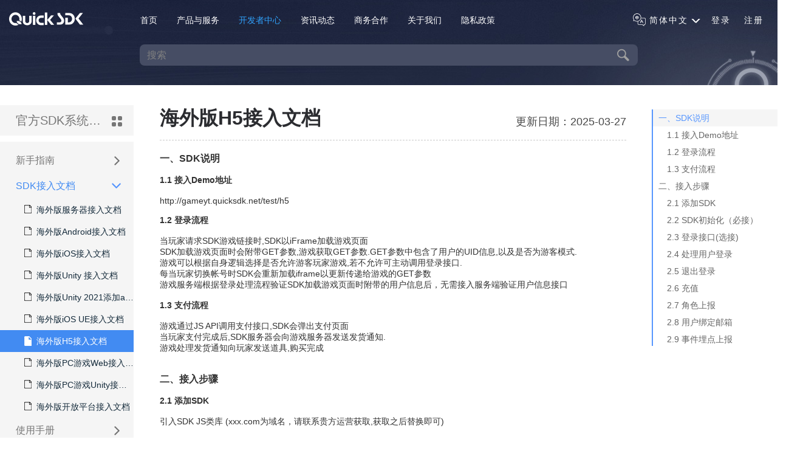

--- FILE ---
content_type: text/html
request_url: https://www.quicksdk.com/doc-982.html
body_size: 12469
content:
<!DOCTYPE HTML>
<html lang="zh-CN">
<head>
	<meta charset="UTF-8">
	<meta http-equiv="X-UA-Compatible" content="IE=edge">
	<title>文档中心 | QuickSDK——专业的手游第三方SDK接入服务平台，渠道SDK聚合，广告跟踪，客服，登录充值SDK</title>
	<meta name="keywords" content="手游sdk管理系统,SDK手游平台搭建,游戏sdk公司,手游渠道,游戏出海,渠道接入,微端打包,H5游戏,支付SDK,客服系统,分包接入,手游买量" />
	<meta name="description" content="QuickSDK是一家专业的游戏联运发行解决方案提供商，深耕游戏行业7年，服务3万多款游戏。以优异的服务支持著称，产品涵盖国内联运、海外发行、渠道聚合、游戏客服、多级营销系统等，零基础支持各类游戏发行模式，" />

	
	<link rel="stylesheet" href="//staticsite.quickapi.net/static/css/webv4/webnav.css?v=20221206" />
	<link rel="stylesheet" href="//staticsite.quickapi.net/static/css/webv4/webstyle.css?v=20210804" />
	<link rel="stylesheet" href="//staticsite.quickapi.net/static/css/webv4/wiki.css?v=20211021" />
	<script type="text/javascript" src="//staticsite.quickapi.net/static/js/jquery.js?v=20160121"></script>
	<script type="text/javascript"  src="//staticsite.quickapi.net/static/js/webv4/web.common.js?v=20160121"></script>
	<script src="//staticsite.quickapi.net/static/js/layer/layer.js"></script>
</head>
<body>
<div class="nav_main">
<div class="menu-nav">
	<div class="top_menu">
		<div class="logo-area">
			<a href="/index.html">
				<img src="//staticsite.quickapi.net/static/images/webv4/logo.png?v=20160701" title="QuickSDK" alt="QuickSDK" />
			</a>
		</div>
		<div class="menu-list">
		<ul class="menu-ul">
			<li>
				<a href="/index.html"  >首页</a>
			</li>
			<li>
				<a href="/quickgame.html"  >产品与服务</a>
				<div class="sub-show-box product">
					<span class="triangle"><em></em></span>
					<div class="clearfix">
						<div class="pro-intro-item">
							<em class="sprites channel"></em>
							<h5><a  title="聚合SDK工具" href="https://www.quicksdk.com/quicksdk.html"><strong>聚合SDK工具</strong></a></h5>
							<p title="聚合2000余家渠道的SDK出包工具，一次接入，批量出包，全渠道上架">聚合2000余家渠道的SDK出包工具，一次接入，批量出包，全渠道上架</p>
						</div>
						<div class="pro-intro-item even">
							<em class="sprites qkdeploy"></em>
							<h5><a  title="QuickSDK部署版" href="https://www.quicksdk.com/quicksdkprivite.html"><strong>QuickSDK部署版</strong></a></h5>
							<p title="本地化部署，数据独立存储，渠道资源共享公共版更新">本地化部署，数据独立存储，渠道资源共享公共版更新</p>
						</div>
					</div>
					<div class="clearfix">
						<div class="pro-intro-item">
							<em class="sprites nodify"></em>
							<h5><a title="国内发行工具" href="https://www.quicksdk.com/quickgame.html"><strong>国内发行工具</strong></a></h5>
							<p>QuickGame SDK国内版助力手游开发商快速拥有自主发行的能力。</p>
						</div>
						<div class="pro-intro-item even">
							<em class="sprites abroad"></em>
							<h5><a title="海外发行工具" href="https://www.quicksdk.com/overseas.html"><strong>海外发行工具</strong></a></h5>
							<p>QuickGame SDK海外版帮助发行商快速搭建海外自主发行平台。</p>
						</div>
					</div>
					<div class="clearfix">
						<div class="pro-intro-item">
							<em class="sprites qgad"></em>
							<h5><a title="QuickAD+ 广告追踪工具" href="https://www.quicksdk.com/quickad.html"><strong>QuickAD+ 广告追踪工具</strong></a></h5>
							<p>检测广告效果，提供结算依据，优化投放策略为用户提供真实的广告监测数据</p>
						</div>
						<div class="pro-intro-item even">
							<em class="sprites player"></em>
							<h5><a title="玩家维护系统" href="http://kf.quicksdk.com" target="_blank"><strong>玩家维护系统</strong></a></h5>
							<p>游戏客服服务、重度玩家跟踪、玩家情感分析、提升玩家忠诚度和参与度。</p>
						</div>
					</div>
				</div>
			</li>
			<li>
				<a href="/docsindex.html" class="cur" >开发者中心</a>
				<div class="sub-show-box sub-menu">
					<span class="triangle"><em></em></span>
					<div class="sub-menu-list">
						<a href="/docsindex.html">文档中心</a>
						<a href="/download.html">下载中心</a>
						<a href="/channel.html">渠道列表</a>
						<a href="/serviceIntroduce.html">功能索引</a>
					</div>
				</div>
			</li>
			<li>
				<a href="/newslist.html"  >资讯动态</a>
							</li>
			<li>
				<a href="/business.html"  >商务合作</a>
			</li>
			<li>
				<a href="/contact.html"  >关于我们</a>
				<div class="sub-show-box sub-menu">
					<span class="triangle"><em></em></span>
					<div class="sub-menu-list">
						<a href="/contact.html">公司介绍</a>
												<a href="https://www.quicksdk.com/joinus.html">人才招聘</a>
											</div>
				</div>
			</li>
			<li>
				<a href="javascript:;" class="openDialog" url ="/base/agreenment/f/private" width="70%" height="700px" title="隐私政策" >隐私政策</a>
			</li>
		</ul>
		</div>
		<div class="login-area">
			<div class="login_box_div">
				<div class="swlang-box">
					<i class="sprites lang-global"></i>
					<i class="sprites select-arow"></i>
					<span>简体中文</span>
					<div class="sub-show-box sub-menu">
						<span class="triangle"><em></em></span>
						<div class="sub-menu-list">
							<a href="javascript:;" class="lang" data-lang="zh-cn">简体中文</a>
							<a href="javascript:;" class="lang" data-lang="zh-hk">繁體中文</a>
							<a href="javascript:;" class="lang" data-lang="en-us">English</a>
						</div>
					</div>
				</div>
								<a href="/login.html" class="ui-filter-link">登录</a>
				<a href="/register.html" target="_blank" class="ui-filter-link">注册</a>
							</div>
		</div>
	</div>
</div>
</div>
<link rel="stylesheet" href="//staticsite.quickapi.net/static/js/highhtml/styles/shCore.css?v=20160121" />
<link rel="stylesheet" href="//staticsite.quickapi.net/static/js/highhtml/styles/shCoreDefault.css?v=20160121" />
<style type="text/css">
.doc-content .h1{font-size:26px;font-weight:600;margin:38px 0px 38px 0;}
.doc-content .h2{font-size:18px;font-weight:600;margin:24px 0px 24px 0;}
.doc-content .h3{font-size:14px;font-weight:600;margin:20px 0px 20px 0;}
.doc-content .bodytxt{line-height:32px;margin-left:28px;font-size:14px;}
</style>
<div class="nav_main" style="background-color:#1e263e; height:140px; background: url(/static/images/webv4/banner_docs_bg.jpg) no-repeat 50% 0%;">
	<div class="main docs-tab-box" style="height: 66px;">
		<div style="clear: both;height: 66px;"></div>
	</div>
	<div class="doc-ser-box doc-serbox-min clearfix">
		<div class="main" style="height: 100%;">
		<form id="serform" action="/docs/serdoc" method="get">
			<div class="form-box">
				<input class="ser-input" type="text" id="ser-input" value="搜索" name="k" onFocus="if(this.value=='搜索'){this.value='';}" onChange="if(this.value==''){this.value='搜索';}" onBlur="if(this.value==''){this.value='搜索';}" autocomplete="off" />
				<input type="submit" value="搜索" class="ser_icon" />
			</div>
		</form>
		</div>
	</div>
</div>
<div class="nav_main">
<div style="height: 1px;clear: both;"></div>
	<div class="main doc-detail-main">
		<div class="doc-container clearfix">
			<div class="left_menu">
				<div class="menu_list">
									<div class="menu_blank">
											<a href="/docsindex.html">
							<em></em>
							<span>官方SDK系统-海外版</span>
						</a>
										</div>
					<ul class="menu_ul">
																				<li class="menu_first_li hide">
								<div class="menu_first_box">
								<a class="menu_first_link" href="javascript:;"><i class="menu-row-icon"></i>新手指南</a>
								</div>
																	<ul class="menu_2nd_ul">
																					<li class="menu_2nd_li "><div class="menu_2nd_box"><a title="QuickGame自定义事件默认投递事件说明表" class="menu_2nd_link " href="/doc-1141.html"><em></em>QuickGame自定义事件默认投递事件说明表</a></div></li>
																					<li class="menu_2nd_li "><div class="menu_2nd_box"><a title="官方SDK系统-海外版介绍" class="menu_2nd_link " href="/doc-511.html"><em></em>官方SDK系统-海外版介绍</a></div></li>
																			</ul>
															</li>
																											<li class="menu_first_li cur">
								<div class="menu_first_box">
								<a class="menu_first_link" href="javascript:;"><i class="menu-row-icon"></i>SDK接入文档</a>
								</div>
																	<ul class="menu_2nd_ul">
																					<li class="menu_2nd_li "><div class="menu_2nd_box"><a title="海外版服务器接入文档" class="menu_2nd_link " href="/doc-512.html"><em></em>海外版服务器接入文档</a></div></li>
																					<li class="menu_2nd_li "><div class="menu_2nd_box"><a title="海外版Android接入文档" class="menu_2nd_link " href="/doc-513.html"><em></em>海外版Android接入文档</a></div></li>
																					<li class="menu_2nd_li "><div class="menu_2nd_box"><a title="海外版iOS接入文档" class="menu_2nd_link " href="/doc-514.html"><em></em>海外版iOS接入文档</a></div></li>
																					<li class="menu_2nd_li "><div class="menu_2nd_box"><a title="海外版Unity 接入文档" class="menu_2nd_link " href="/doc-1126.html"><em></em>海外版Unity 接入文档</a></div></li>
																					<li class="menu_2nd_li "><div class="menu_2nd_box"><a title="海外版Unity 2021添加assets及res说明" class="menu_2nd_link " href="/doc-1127.html"><em></em>海外版Unity 2021添加assets及res说明</a></div></li>
																					<li class="menu_2nd_li "><div class="menu_2nd_box"><a title="海外版iOS UE接入文档" class="menu_2nd_link " href="/doc-1154.html"><em></em>海外版iOS UE接入文档</a></div></li>
																					<li class="menu_2nd_li "><div class="menu_2nd_box"><a title="海外版H5接入文档" class="menu_2nd_link cur" href="/doc-982.html"><em></em>海外版H5接入文档</a></div></li>
																					<li class="menu_2nd_li "><div class="menu_2nd_box"><a title="海外版PC游戏Web接入文档" class="menu_2nd_link " href="/doc-1111.html"><em></em>海外版PC游戏Web接入文档</a></div></li>
																					<li class="menu_2nd_li "><div class="menu_2nd_box"><a title="海外版PC游戏Unity接入文档" class="menu_2nd_link " href="/doc-1128.html"><em></em>海外版PC游戏Unity接入文档</a></div></li>
																					<li class="menu_2nd_li "><div class="menu_2nd_box"><a title="海外版开放平台接入文档" class="menu_2nd_link " href="/doc-993.html"><em></em>海外版开放平台接入文档</a></div></li>
																			</ul>
															</li>
																											<li class="menu_first_li hide">
								<div class="menu_first_box">
								<a class="menu_first_link" href="javascript:;"><i class="menu-row-icon"></i>使用手册</a>
								</div>
																	<ul class="menu_2nd_ul">
																					<li class="menu_2nd_li "><div class="menu_2nd_box"><a title="海外版产品手册" class="menu_2nd_link " href="/doc-517.html"><em></em>海外版产品手册</a></div></li>
																					<li class="menu_2nd_li "><div class="menu_2nd_box"><a title="海外后台配置流程" class="menu_2nd_link " href="/doc-662.html"><em></em>海外后台配置流程</a></div></li>
																					<li class="menu_2nd_li "><div class="menu_2nd_box"><a title="海外第三方支付配置文档" class="menu_2nd_link " href="/doc-986.html"><em></em>海外第三方支付配置文档</a></div></li>
																					<li class="menu_2nd_li "><div class="menu_2nd_box"><a title="Google后台配置文档（包含支付与登录）" class="menu_2nd_link " href="/doc-516.html"><em></em>Google后台配置文档（包含支付与登录）</a></div></li>
																					<li class="menu_2nd_li "><div class="menu_2nd_box"><a title="Google谷歌支付帮助文档" class="menu_2nd_link " href="/doc-782.html"><em></em>Google谷歌支付帮助文档</a></div></li>
																					<li class="menu_2nd_li "><div class="menu_2nd_box"><a title="Google谷歌支付错误码说明文档" class="menu_2nd_link " href="/doc-902.html"><em></em>Google谷歌支付错误码说明文档</a></div></li>
																					<li class="menu_2nd_li "><div class="menu_2nd_box"><a title="Google谷歌登录常见问题" class="menu_2nd_link " href="/doc-1000.html"><em></em>Google谷歌登录常见问题</a></div></li>
																					<li class="menu_2nd_li "><div class="menu_2nd_box"><a title="Facebook后台配置文档" class="menu_2nd_link " href="/doc-985.html"><em></em>Facebook后台配置文档</a></div></li>
																					<li class="menu_2nd_li "><div class="menu_2nd_box"><a title="H5SDK Google登录配置指南" class="menu_2nd_link " href="/doc-859.html"><em></em>H5SDK Google登录配置指南</a></div></li>
																					<li class="menu_2nd_li "><div class="menu_2nd_box"><a title="H5SDK Facebook登陆配置指南" class="menu_2nd_link " href="/doc-858.html"><em></em>H5SDK Facebook登陆配置指南</a></div></li>
																					<li class="menu_2nd_li "><div class="menu_2nd_box"><a title="H5SDK Apple登录配置指南" class="menu_2nd_link " href="/doc-1132.html"><em></em>H5SDK Apple登录配置指南</a></div></li>
																			</ul>
															</li>
																											<li class="menu_first_li hide">
								<div class="menu_first_box">
								<a class="menu_first_link" href="javascript:;"><i class="menu-row-icon"></i>常见问题</a>
								</div>
																	<ul class="menu_2nd_ul">
																					<li class="menu_2nd_li "><div class="menu_2nd_box"><a title="GooglePlay后台怎么添加测试账号" class="menu_2nd_link " href="/doc-1026.html"><em></em>GooglePlay后台怎么添加测试账号</a></div></li>
																					<li class="menu_2nd_li "><div class="menu_2nd_box"><a title="Google谷歌包没有显示悬浮窗" class="menu_2nd_link " href="/doc-1006.html"><em></em>Google谷歌包没有显示悬浮窗</a></div></li>
																					<li class="menu_2nd_li "><div class="menu_2nd_box"><a title="海外产品初始化失败怎么处理？" class="menu_2nd_link " href="/doc-1009.html"><em></em>海外产品初始化失败怎么处理？</a></div></li>
																					<li class="menu_2nd_li "><div class="menu_2nd_box"><a title="Facebook接入常见问题" class="menu_2nd_link " href="/doc-1010.html"><em></em>Facebook接入常见问题</a></div></li>
																					<li class="menu_2nd_li "><div class="menu_2nd_box"><a title="QuickGameSDK海外版FAQ" class="menu_2nd_link " href="/doc-254.html"><em></em>QuickGameSDK海外版FAQ</a></div></li>
																			</ul>
															</li>
																											<li class="menu_first_li hide">
								<div class="menu_first_box">
								<a class="menu_first_link" href="/doc-515.html">海外金流渠道</a>
								</div>
															</li>
																											<li class="menu_first_li hide">
								<div class="menu_first_box">
								<a class="menu_first_link" href="/doc-987.html">第三方登录&amp;数据SDK所需参数表</a>
								</div>
															</li>
																		</ul>
								</div>
			</div>
			<div class="right_content">
								<div class="doc-catalog">
				<div class="doc-catalog-box">
					<div class="catalog-slide-bar"></div>
					<div class="dk_options" id="doc-catalog"></div>
					<div id="circle-light" class="circle-light"></div>
				</div>
				</div>
				<div class="doc-tit">
					<p><span class="doc-post-time">更新日期：2025-03-27</span>海外版H5接入文档</p>
				</div>
				<div class="doc-content">
					<h3>
	<span style="font-size:16px;">一、SDK说明</span> 
</h3>
<p>
	<span style="font-size:14px;"><br />
</span> 
</p>
<h4>
	<span style="font-size:14px;">1.1 接入Demo地址</span> 
</h4>
<p>
	<span style="font-size:14px;"><br />
</span> 
</p>
<p>
	<span style="font-size:14px;">http://gameyt.quicksdk.net/test/h5</span> 
</p>
<p>
	<span style="font-size:14px;"><br />
</span> 
</p>
<h4>
	<span style="font-size:14px;">1.2 登录流程</span> 
</h4>
<p>
	<span style="font-size:14px;"><br />
</span> 
</p>
<span style="font-size:14px;">当玩家请求SDK游戏链接时,SDK以iFrame加载游戏页面</span><br />
<span style="font-size:14px;">SDK加载游戏页面时会附带GET参数,游戏获取GET参数.GET参数中包含了用户的UID信息,以及是否为游客模式.</span><br />
<span style="font-size:14px;">游戏可以根据自身逻辑选择是否允许游客玩家游戏,若不允许可主动调用登录接口.</span><br />
<span style="font-size:14px;">每当玩家切换帐号时SDK会重新加载iframe以更新传递给游戏的GET参数</span><br />
<span style="font-size:14px;">游戏服务端根据登录处理流程验证SDK加载游戏页面时附带的用户信息后，无需接入服务端验证用户信息接口</span><br />
<p>
	<span style="font-size:14px;"><br />
</span> 
</p>
<h4>
	<span style="font-size:14px;">1.3 支付流程</span> 
</h4>
<p>
	<span style="font-size:14px;"><br />
</span> 
</p>
<span style="font-size:14px;">游戏通过JS API调用支付接口,SDK会弹出支付页面</span><br />
<span style="font-size:14px;">当玩家支付完成后,SDK服务器会向游戏服务器发送发货通知.</span><br />
<p>
	<span style="font-size:14px;">游戏处理发货通知向玩家发送道具,购买完成</span> 
</p>
<p>
	<span style="font-size:14px;"><br />
</span> 
</p>
<p>
	<span style="font-size:14px;"><br />
</span> 
</p>
<h3>
	<span style="font-size:16px;">二、接入步骤</span> 
</h3>
<p>
	<span style="font-size:14px;"><br />
</span> 
</p>
<h4>
	<span style="font-size:14px;">2.1 添加SDK</span> 
</h4>
<p>
	<span style="font-size:14px;"><br />
</span> 
</p>
<p>
	<span style="font-size:14px;">引入SDK JS类库&nbsp;(xxx.com为域名，请联系贵方运营获取,获取之后替换即可)&nbsp;</span> 
</p>
<p>
	<span style="font-size:14px;"><br />
</span> 
</p>
<pre class="brush:js;toolbar:false"><script type="text/javascript" src=" http://xxx.com/static/lib/libSDK.js"></script></pre>
<br />
<p>
	<span style="font-size:14px;"><br />
</span> 
</p>
<h4>
	<span style="font-size:14px;">2.2 SDK初始化（必接）</span> 
</h4>
<p>
	<span style="font-size:14px;"><br />
</span> 
</p>
<p>
	<span style="font-size:14px;"><span style="white-space:normal;font-size:14px;">函数</span><span style="white-space:pre;"> </span><span style="white-space:normal;font-size:14px;">:&nbsp;</span><br />
</span> 
</p>
<p>
	<span style="font-size:14px;">H5SDK.init('41342366340644380357761326798063');&nbsp; &nbsp;//参数为productCode</span> 
</p>
<span style="font-size:14px;">功能：使用产品id，初始化SDK。</span><br />
<span style="font-size:14px;">参数：productCode，产品id，<span style="color:#E53333;">必填</span>，对接商务提供。</span><br />
<p>
	<span style="font-size:14px;"><br />
</span> 
</p>
<h4>
	<span style="font-size:14px;">2.3 登录接口(选接)</span> 
</h4>
<p>
	<span style="font-size:14px;"><br />
</span> 
</p>
<p>
	<span style="font-size:14px;">函数</span><span style="white-space:pre;"> </span><span style="font-size:14px;">:&nbsp;</span> 
</p>
<span style="font-size:14px;">H5SDK.login(function(loginNotify){</span><br />
<span style="white-space:pre;"> </span><span style="font-size:14px;">console.log(loginNotify);</span><br />
<span style="font-size:14px;">});</span><br />
<span style="font-size:14px;">功能：进入用户登录页面。需要在初始化成功之后调用，否则调用无效。游戏可以调用此接口显示一个用户登录界面。</span><br />
<span style="font-size:14px;">loginNotify中将返回玩家登录的信息.失败时为失败原因.</span><br />
<span style="font-size:14px;">成功后刷新页面.重新加载游戏.</span><br />
<span style="font-size:14px;">通知示例:Object {status: false, data: "", message: "账号或密码错误"}</span><br />
<br />
<h4>
	<span style="font-size:14px;">2.4 处理用户登录</span> 
</h4>
<p>
	<span style="font-size:14px;"><br />
</span> 
</p>
<p>
	<span style="font-size:14px;">游戏链接被加载时SDK会向游戏链接添加GET参数</span> 
</p>
<p>
	<span style="font-size:14px;"><br />
</span> 
</p>
<p>
	<span style="font-size:14px;"> 
	<table style="width:100%;" cellpadding="2" cellspacing="0" border="1" bordercolor="#000000">
		<tbody>
			<tr>
				<td>
					<span style="white-space:normal;font-size:14px;">参数</span><br />
				</td>
				<td>
					<span style="white-space:normal;font-size:14px;">含义</span><br />
				</td>
			</tr>
			<tr>
				<td>
					<span style="white-space:normal;font-size:14px;">uid</span><br />
				</td>
				<td>
					<span style="white-space:normal;font-size:14px;">玩家UID</span><br />
				</td>
			</tr>
			<tr>
				<td>
					<span style="white-space:normal;font-size:14px;">username</span><br />
				</td>
				<td>
					<span style="white-space:normal;font-size:14px;">玩家用户名</span><br />
				</td>
			</tr>
			<tr>
				<td>
					<span style="white-space:normal;font-size:14px;">sign</span><br />
				</td>
				<td>
					<span style="white-space:normal;font-size:14px;">签名串，游戏需验证签名是否正确,不正确拒绝登录</span><br />
				</td>
			</tr>
			<tr>
				<td>
					<span style="white-space:normal;font-size:14px;">isLogin</span><br />
				</td>
				<td>
					<span style="white-space:normal;font-size:14px;">是否游客；0游客，1正式帐号</span><br />
				</td>
			</tr>
			<tr>
				<td>
					<span style="white-space:normal;font-size:14px;">time</span><br />
				</td>
				<td>
					<span style="white-space:normal;font-size:14px;">时间戳</span><br />
				</td>
			</tr>
			<tr>
				<td>
					<span style="white-space:normal;font-size:14px;">marketTag</span><br />
				</td>
				<td>
					<span style="white-space:normal;font-size:14px;"><span style="font-size:14px;"></span><span style="font-size:14px;">投放标示</span></span><br />
				</td>
			</tr>
			<tr>
				<td>
					<span style="font-size:14px;">utype</span><span style="font-size:14px;"></span><br />
				</td>
				<td>
					<span style="font-size:14px;"></span><span style="font-size:14px;">游客模式注册的账号，是否已绑定邮箱。0未绑定，1已绑定</span><span style="font-size:14px;"></span><br />
				</td>
			</tr>
			<tr>
				<td>
					<span style="font-size:14px;">bindFB</span><span style="font-size:14px;"></span><br />
				</td>
				<td>
					<span style="font-size:14px;"></span><span style="font-size:14px;">是否绑定Facebook。0未绑定，1已绑定</span><span style="font-size:14px;"></span><br />
				</td>
			</tr>
			<tr>
				<td>
					<span style="font-size:14px;">bindGoogle</span><span style="font-size:14px;"></span><br />
				</td>
				<td>
					<span style="font-size:14px;"></span><span style="font-size:14px;">是否绑定Go</span><span style="font-size:14px;">ogle。0未绑定，1已绑定</span><span style="font-size:14px;"></span><br />
				</td>
			</tr>
			<tr>
				<td>
					<span style="font-size:14px;">bindApple</span><span style="font-size:14px;"></span><br />
				</td>
				<td>
					<span style="font-size:14px;">是否绑定Apple。0未绑定，1已绑定</span><span style="font-size:14px;"></span><br />
				</td>
			</tr>
		</tbody>
	</table>
</span><span style="font-size:14px;"><br />
</span> 
</p>
<p>
	<span style="font-size:14px;">处理逻辑：</span> 
</p>
<p>
	<span style="font-size:14px;">UID即是玩家的唯一表示,游戏应获取UID匹配玩家角色信息.</span> 
</p>
<span style="font-size:14px;">使用uid前需进行签名验证,验证方法.</span><br />
<span style="font-size:14px;">本地计算md5签名 md5(uid+’&’ + username + ‘&’ + time + “&” + callbackkey)</span><br />
<span style="font-size:14px;">若本地签名与GET参数的sign一致,则签名通过.不一致则拒绝玩家登录.</span><br />
<span style="font-size:14px;">游戏使用UID进行游戏后续逻辑</span><br />
<span style="font-size:14px;"><span style="color:#E53333;">注:callbackkey由SDK后台分配，</span><span style="color:#E53333;">可通过商务获取</span></span><br />
<p>
	<span style="font-size:14px;"><br />
</span> 
</p>
<h4>
	<span style="font-size:14px;">2.5 退出登录</span> 
</h4>
<p>
	<span style="font-size:14px;"><br />
</span> 
</p>
<p>
	<span style="font-size:14px;">当玩家退出登录时，SDK会重新加载游戏链接，更新链接上的GET参数</span> 
</p>
<p>
	<span style="font-size:14px;"><br />
</span> 
</p>
<h4>
	<span style="font-size:14px;">2.6 充值</span> 
</h4>
<p>
	<span style="font-size:14px;"><br />
</span> 
</p>
<p>
	<span style="font-size:14px;">函数</span><span style="white-space:pre;"> </span><span style="font-size:14px;">:&nbsp;</span> 
</p>
<span style="font-size:14px;">var orderInfo = new Object();</span><br />
<span style="font-size:14px;">orderInfo.productCode = “05425578266356246482673853629430”;</span><br />
<span style="font-size:14px;">orderInfo.uid = “uid”;</span><br />
<span style="font-size:14px;">orderInfo.userRoleId = 'roleId1';</span><br />
<span style="font-size:14px;">orderInfo.userRoleName = '小朋友';</span><br />
<p>
	<span style="font-size:14px;">orderInfo.userServer = '内测1区';</span>
</p>
<p>
	<span style="font-size:14px;">orderInfo.serverId = '10001'<span style="white-space:normal;font-size:14px;">;</span><br />
</span>
</p>
<span style="font-size:14px;">orderInfo.userLevel = 1;</span><br />
<span style="font-size:14px;">orderInfo.cpOrderNo = 'cpOrderNo000001';</span><br />
<span style="font-size:14px;">orderInfo.amount = '0.01';</span><br />
<span style="font-size:14px;">orderInfo.subject = '大袋钻石';</span><br />
<span style="font-size:14px;">orderInfo.desc = '一大袋钻石60个';</span><br />
<span style="font-size:14px;">orderInfo.callbackUrl = '';</span><br />
<span style="font-size:14px;">orderInfo.extrasParams = '';</span><br />
<span style="font-size:14px;">orderInfo.goodsId = '';</span><br />
<span style="font-size:14px;">orderInfo.count = 60;</span><br />
<span style="font-size:14px;">orderInfo.quantifier = '个';&nbsp;</span><br />
<span style="font-size:14px;">var orderInfoJson = JSON.stringify(orderInfo);</span><br />
<span style="font-size:14px;">H5SDK.pay(orderInfoJson,function(payStatusObject){</span><br />
<span style="font-size:14px;">&nbsp;console.log('GameDemo:下单通知' + JSON.stringify(payStatusObject));</span><br />
<span style="font-size:14px;">});</span><br />
<p>
	<span style="font-size:14px;"><br />
</span> 
</p>
<p>
	<span style="font-size:14px;">orderInfo对象如下:</span> 
</p>
<p>
	<span style="font-size:14px;"><br />
</span> 
</p>
<p>
	<span style="font-size:14px;"> 
	<table style="width:100%;" cellpadding="2" cellspacing="0" border="1" bordercolor="#000000">
		<tbody>
			<tr>
				<td>
					<span style="white-space:normal;font-size:14px;">字段</span><br />
				</td>
				<td>
					<span style="white-space:normal;font-size:14px;">类型</span><br />
				</td>
				<td>
					<span style="white-space:normal;font-size:14px;">说明</span><br />
				</td>
			</tr>
			<tr>
				<td>
					<span style="white-space:normal;font-size:14px;">productCode</span><span style="white-space:pre;"> </span><br />
				</td>
				<td>
					<span style="white-space:normal;font-size:14px;">必传</span><br />
				</td>
				<td>
					<span style="white-space:normal;font-size:14px;">后台自动分配的参数</span><br />
				</td>
			</tr>
			<tr>
				<td>
					<span style="white-space:normal;font-size:14px;">uid</span><span style="white-space:pre;"> </span><br />
				</td>
				<td>
					<span style="white-space:normal;font-size:14px;">必传</span><br />
				</td>
				<td>
					<span style="white-space:normal;font-size:14px;">渠道UID</span><br />
				</td>
			</tr>
			<tr>
				<td>
					<span style="white-space:normal;font-size:14px;">username</span><span style="white-space:pre;"> </span><br />
				</td>
				<td>
					<span style="white-space:normal;font-size:14px;">选传</span><br />
				</td>
				<td>
					<span style="white-space:normal;font-size:14px;">渠道username</span><br />
				</td>
			</tr>
			<tr>
				<td>
					<span style="white-space:normal;font-size:14px;">userRo</span><span style="white-space:normal;font-size:14px;">leId</span><br />
				</td>
				<td>
					<span style="white-space:normal;font-size:14px;">必传</span><br />
				</td>
				<td>
					<span style="white-space:normal;font-size:14px;">游戏内角色ID</span><br />
				</td>
			</tr>
			<tr>
				<td>
					<span style="white-space:normal;font-size:14px;">userRoleName</span><span style="white-space:pre;"> </span><br />
				</td>
				<td>
					<span style="white-space:normal;font-size:14px;">必传</span><br />
				</td>
				<td>
					<span style="white-space:normal;font-size:14px;">游戏角色</span><br />
				</td>
			</tr>
			<tr>
				<td>
					<span style="white-space:normal;font-size:14px;">userServer</span><br />
				</td>
				<td>
					<span style="white-space:normal;font-size:14px;">必传</span><br />
				</td>
				<td>
					<span style="white-space:normal;font-size:14px;">角色所在区服</span><br />
				</td>
			</tr>
			<tr>
				<td>
					<span style="font-size:14px;">serverId</span><span style="font-size:14px;"></span><br />
				</td>
				<td>
					<span style="font-size:14px;">选传</span><span style="font-size:14px;"></span><br />
				</td>
				<td>
					<span style="font-size:14px;">角色所在区服ID</span><span style="font-size:14px;"></span><br />
				</td>
			</tr>
			<tr>
				<td>
					<span style="white-space:normal;font-size:14px;">userLevel</span><br />
				</td>
				<td>
					<span style="white-space:normal;font-size:14px;">必传</span><br />
				</td>
				<td>
					<span style="white-space:normal;font-size:14px;">角色等级</span><br />
				</td>
			</tr>
			<tr>
				<td>
					<span style="white-space:normal;font-size:14px;">cpOrderNo</span><br />
				</td>
				<td>
					<span style="white-space:normal;font-size:14px;">必传</span><br />
				</td>
				<td>
					<span style="white-space:normal;font-size:14px;">游戏内的订单,服务器通知中会回传</span><br />
				</td>
			</tr>
			<tr>
				<td>
					<span style="white-space:normal;font-size:14px;">amount</span><br />
				</td>
				<td>
					<span style="white-space:normal;font-size:14px;">必传</span><br />
				</td>
				<td>
					<span style="white-space:normal;font-size:14px;">购买金额</span><br />
				</td>
			</tr>
			<tr>
				<td>
					<span style="white-space:normal;font-size:14px;">count</span><br />
				</td>
				<td>
					<span style="white-space:normal;font-size:14px;">必传</span><br />
				</td>
				<td>
					<span style="white-space:normal;font-size:14px;">购买商品个数</span><br />
				</td>
			</tr>
			<tr>
				<td>
					<span style="white-space:normal;font-size:14px;">quantifier</span><br />
				</td>
				<td>
					<span style="white-space:normal;font-size:14px;">必传</span><br />
				</td>
				<td>
					<span style="white-space:normal;font-size:14px;">购买商品单位</span><span style="white-space:normal;font-size:14px;">，如，个</span><br />
				</td>
			</tr>
			<tr>
				<td>
					<span style="white-space:normal;font-size:14px;">subject</span><br />
				</td>
				<td>
					<span style="white-space:normal;font-size:14px;">必传</span><br />
				</td>
				<td>
					<span style="white-space:normal;font-size:14px;">道具名称</span><br />
				</td>
			</tr>
			<tr>
				<td>
					<span style="white-space:normal;font-size:14px;">desc</span><br />
				</td>
				<td>
					<span style="white-space:normal;font-size:14px;">选传</span><br />
				</td>
				<td>
					<span style="white-space:normal;font-size:14px;">道具描述</span><br />
				</td>
			</tr>
			<tr>
				<td>
					<span style="white-space:normal;font-size:14px;">callbackUrl</span><span style="white-space:pre;"> </span><br />
				</td>
				<td>
					<span style="white-space:normal;font-size:14px;">选传</span><br />
				</td>
				<td>
					<span style="white-space:normal;font-size:14px;">服务器通知地址，订单支付成功后SDK向游戏通知发货的地址。可在SDK后台配置，后台配置了则以后台配置的地址为最终通知地址</span><br />
				</td>
			</tr>
			<tr>
				<td>
					<span style="white-space:normal;font-size:14px;">extrasP</span><span style="white-space:normal;font-size:14px;">arams</span><br />
				</td>
				<td>
					<span style="white-space:normal;font-size:14px;">选传</span><br />
				</td>
				<td>
					<span style="white-space:normal;font-size:14px;">透传参数,服务器通知中原样回传。扩展字段请勿传特殊符号（如单引号、双引号等），如果无法避免建议先进行base64编码后再传</span><br />
				</td>
			</tr>
			<tr>
				<td>
					<span style="white-space:normal;font-size:14px;">goodsId</span><br />
				</td>
				<td>
					<span style="white-space:normal;font-size:14px;">必传</span><br />
				</td>
				<td>
					<span style="white-space:normal;font-size:14px;">商品ID</span><br />
				</td>
			</tr>
		</tbody>
	</table>
<br />
</span> 
</p>
<span style="font-size:14px;">回调函数payStatusObject对象中status为true时为支付成功.注客户端的通知应仅仅作为UI展示,发货需以最终的服务器通知为准,且发送金额需为服务器通知中的告知的金额.</span><br />
<span style="font-size:14px;">服务器通知接口参见<a href="https://www.quicksdk.com/doc-512.html" target="_blank">《服务器对接文档》</a></span><br />
<p>
	<span style="font-size:14px;"><br />
</span> 
</p>
<h4>
	<span style="font-size:14px;">2.7 角色上报</span> 
</h4>
<p>
	<span style="font-size:14px;"><br />
</span> 
</p>
<span style="font-size:14px;">函数</span><span style="white-space:pre;"> </span><span style="font-size:14px;">:&nbsp;</span><br />
<span style="font-size:14px;">var roleInfo = new Object();</span><br />
<p>
	<span style="font-size:14px;">roleInfo.serverName = '内测1区';</span>
</p>
<p>
	<span style="font-size:14px;">roleInfo.serverId = '10001';<br />
</span>
</p>
<span style="font-size:14px;">roleInfo.userRoleName = '小怪物';</span><br />
<span style="font-size:14px;">roleInfo.userRoleId = 'roleId1';</span><br />
<span style="font-size:14px;">roleInfo.userRoleBalance = 1000;</span><br />
<span style="font-size:14px;">roleInfo.vipLevel = 1;</span><br />
<span style="font-size:14px;">roleInfo.userRoleLevel = 1;</span><br />
<span style="font-size:14px;">roleInfo.partyName = '行会名称';</span><br />
<span style="font-size:14px;">roleInfo.uid ="uid";&nbsp;</span><br />
<span style="font-size:14px;">var roleInfoJson = JSON.stringify(roleInfo);&nbsp;</span><br />
<span style="font-size:14px;">H5SDK.uploadGameRoleInfo(roleInfoJson,function(response){</span><br />
<span style="white-space:pre;"> </span><span style="font-size:14px;">if(response.status){</span><br />
<span style="white-space:pre;"> </span><span style="font-size:14px;">…</span><br />
<span style="white-space:pre;"> </span><span style="font-size:14px;">}else{</span><br />
<span style="white-space:pre;"> </span><span style="font-size:14px;">…</span><br />
<span style="white-space:pre;"> </span><span style="font-size:14px;">}</span><br />
<span style="font-size:14px;">});&nbsp;</span><br />
<p>
	<span style="font-size:14px;"><br />
</span> 
</p>
<p>
	<span style="font-size:14px;">roleInfo对象如下:</span> 
</p>
<p>
	<span style="font-size:14px;"><br />
</span> 
</p>
<p>
	<span style="font-size:14px;"> 
	<table style="width:100%;" cellpadding="2" cellspacing="0" border="1" bordercolor="#000000">
		<tbody>
			<tr>
				<td>
					<span style="white-space:normal;font-size:14px;">字段</span><br />
				</td>
				<td>
					<span style="white-space:pre;"> </span><span style="white-space:normal;font-size:14px;">类型</span><br />
				</td>
				<td>
					<span style="white-space:normal;font-size:14px;">说明</span><br />
				</td>
			</tr>
			<tr>
				<td>
					<span style="white-space:normal;font-size:14px;">uid</span><span style="white-space:pre;"> </span><br />
				</td>
				<td>
					<span style="white-space:normal;font-size:14px;">必传</span><br />
				</td>
				<td>
					<span style="white-space:normal;font-size:14px;">SDK账号UID</span><br />
				</td>
			</tr>
			<tr>
				<td>
					<span style="white-space:normal;font-size:14px;">serverName</span><span style="white-space:pre;"> </span><br />
				</td>
				<td>
					<span style="white-space:normal;font-size:14px;">选</span><span style="white-space:normal;font-size:14px;">传</span><br />
				</td>
				<td>
					<span style="white-space:normal;font-size:14px;">区服名称</span><br />
				</td>
			</tr>
			<tr>
				<td>
					<span style="white-space:normal;font-size:14px;">userRoleName</span><span style="white-space:pre;"> </span><br />
				</td>
				<td>
					<span style="white-space:normal;font-size:14px;">必传</span><span style="white-space:pre;"> </span><br />
				</td>
				<td>
					<span style="white-space:normal;font-size:14px;">游戏角色</span><br />
				</td>
			</tr>
			<tr>
				<td>
					<span style="font-size:14px;">serverId</span><span style="font-size:14px;"></span><br />
				</td>
				<td>
					<span style="font-size:14px;">选传</span><span style="font-size:14px;"></span><br />
				</td>
				<td>
					<span style="font-size:14px;">区服ID</span><span style="font-size:14px;"></span><br />
				</td>
			</tr>
			<tr>
				<td>
					<span style="white-space:normal;font-size:14px;">userRoleBalance</span><span style="white-space:pre;"> </span><br />
				</td>
				<td>
					<span style="white-space:normal;font-size:14px;">选传</span><br />
				</td>
				<td>
					<span style="white-space:normal;font-size:14px;">角色游戏内货币余额</span><br />
				</td>
			</tr>
			<tr>
				<td>
					<span style="white-space:normal;font-size:14px;">userRoleId</span><br />
				</td>
				<td>
					<span style="white-space:normal;font-size:14px;">必传</span><span style="white-space:pre;"> </span><br />
				</td>
				<td>
					<span style="white-space:normal;font-size:14px;">角色ID</span><br />
				</td>
			</tr>
			<tr>
				<td>
					<span style="white-space:normal;font-size:14px;">userRoleLevel</span><br />
				</td>
				<td>
					<span style="white-space:normal;font-size:14px;">必传</span><br />
				</td>
				<td>
					<span style="white-space:normal;font-size:14px;">角色等级</span><br />
				</td>
			</tr>
			<tr>
				<td>
					<span style="white-space:normal;font-size:14px;">vipLevel</span><br />
				</td>
				<td>
					<span style="white-space:normal;font-size:14px;">选传</span><br />
				</td>
				<td>
					<span style="white-space:normal;font-size:14px;">角色VIP等级</span><br />
				</td>
			</tr>
			<tr>
				<td>
					<span style="white-space:normal;font-size:14px;">partyName</span><br />
				</td>
				<td>
					<span style="white-space:normal;font-size:14px;">选传</span><br />
				</td>
				<td>
					<span style="white-space:normal;font-size:14px;">公会/社团名称</span><br />
				</td>
			</tr>
		</tbody>
	</table>
<br />
</span> 
</p>
<span style="font-size:14px;">选传字段的值可以为空字符串，但是字段必须传</span><br />
<p>
	<span style="font-size:14px;">回调函数response对象中status为true时为上报角色成功.</span> 
</p>
<p>
	<span style="font-size:14px;"><br />
</span> 
</p>
<p>
	<span style="font-size:14px;"><br />
</span> 
</p>
<h4>
	<span style="font-size:14px;">2.8&nbsp;</span><span style="font-size:14px;">用户绑定邮箱</span> 
</h4>
<p>
	<span style="font-size:14px;"><br />
函数<span style="white-space:pre;"> </span>:&nbsp;</span> 
</p>
var dataInfo = new Object();&nbsp;<br />
var dataInfoJson = JSON.stringify(dataInfo);&nbsp;<br />
H5SDK.bindMail(dataInfoJson,function(response){<br />
&nbsp;if(response.status){<br />
&nbsp;…<br />
&nbsp;}else{<br />
&nbsp;…<br />
&nbsp;}<br />
});&nbsp;<br />
<br />
<p>
	<span style="font-size:14px;">dataInfo对象目前无需传参数，直接创建空对象即可&nbsp;</span> 
</p>
<p>
	<span style="font-size:14px;"> 函数回调参数对象如下:</span> 
</p>
<p>
	<span style="font-size:14px;"> 
	<table style="width:100%;" cellpadding="2" cellspacing="0" border="1" bordercolor="#000000">
		<tbody>
			<tr>
				<td>
					<span style="white-space:normal;font-size:14px;">字段</span><br />
				</td>
				<td>
					<span style="white-space:normal;font-size:14px;">类型</span><br />
				</td>
				<td>
					<span style="white-space:normal;font-size:14px;">说明</span><br />
				</td>
			</tr>
			<tr>
				<td>
					<span style="white-space:normal;font-size:14px;">status</span><br />
				</td>
				<td>
					<span style="white-space:normal;font-size:14px;">必传</span><br />
				</td>
				<td>
					<span style="white-space:normal;font-size:14px;">0:失败</span><br style="white-space:normal;font-size:14px;" />
<span style="white-space:normal;font-size:14px;">1:成功</span><br />
				</td>
			</tr>
			<tr>
				<td>
					<span style="white-space:normal;font-size:14px;">message</span><br />
				</td>
				<td>
					<span style="white-space:normal;font-size:14px;">必传</span><br />
				</td>
				<td>
					<span style="white-space:normal;font-size:14px;">接口请求结果消息</span><br />
				</td>
			</tr>
			<tr>
				<td>
					<span style="white-space:normal;font-size:14px;">userData</span><br />
				</td>
				<td>
					<span style="white-space:normal;font-size:14px;">选传</span><br />
				</td>
				<td>
					<span style="white-space:normal;font-size:14px;">邮箱绑定成功时会返回此对象</span><br />
				</td>
			</tr>
			<tr>
				<td>
					<span style="white-space:normal;font-size:14px;">userData.username</span><br />
				</td>
				<td>
					<span style="white-space:normal;font-size:14px;">选传</span><br />
				</td>
				<td>
					<span style="white-space:normal;font-size:14px;">邮箱绑定成功时返回的用户名</span><br />
				</td>
			</tr>
		</tbody>
	</table>
<br />
<br />
</span> 
</p>
<h4>
	<span style="font-size:14px;">2.9 事件埋点上报</span> 
</h4>
<p>
	<br />
</p>
<p>
	<span style="font-size:14px;"><br />
函数<span style="white-space:pre;"> </span>:&nbsp;</span> 
</p>
<p>
	<span style="font-size:14px;">var dataInfo = new Object();&nbsp;<br />
var dataInfo.evtAction=”xxxxx”;<br />
evtParams.evtExtParams = {<br />
&nbsp;"value":"0.99",<br />
&nbsp;"currency":"USD"<br />
&nbsp;};<br />
var dataInfoJson = JSON.stringify(dataInfo);&nbsp;<br />
H5SDK.reportEvent(dataInfoJson);&nbsp;<br />
<br />
</span> 
</p>
<p>
	<span style="font-size:14px;"> dataInfo对象参数如下:</span> 
</p>
<p>
	<span style="font-size:14px;"> 
	<table style="width:100%;" cellpadding="2" cellspacing="0" border="1" bordercolor="#000000">
		<tbody>
			<tr>
				<td>
					<span style="white-space:normal;font-size:14px;">字段</span><br />
				</td>
				<td>
					<span style="white-space:normal;font-size:14px;">类型</span><br />
				</td>
				<td>
					<span style="white-space:normal;font-size:14px;">说明</span><br />
				</td>
			</tr>
			<tr>
				<td>
					<span style="white-space:normal;font-size:14px;">evtAction</span><br />
				</td>
				<td>
					<span style="white-space:normal;font-size:14px;">必传</span><br />
				</td>
				<td>
					<span style="white-space:normal;font-size:14px;">自定义埋点事件名称</span><br />
				</td>
			</tr>
			<tr>
				<td>
					<span style="white-space:normal;font-size:14px;">evtExtParams</span><br />
				</td>
				<td>
					<span style="white-space:normal;font-size:14px;">选传</span><br />
				</td>
				<td>
					<span style="white-space:normal;font-size:14px;">自定义事件扩展参数对象，游戏上报什么SDK原样上报给统计工具</span><br />
				</td>
			</tr>
		</tbody>
	</table>
<br />
<span style="color:#E53333;">注意：如果有开启事件上报统计，必须要上报purchase事件</span></span> 
</p>
<p>
	<span style="font-size:14px;">purchase事件dataInfo对象参数如下：</span> 
</p>
<p>
	<span style="font-size:14px;"> 
	<table style="width:100%;" cellpadding="2" cellspacing="0" border="1" bordercolor="#000000">
		<tbody>
			<tr>
				<td>
					<span style="white-space:normal;font-size:14px;">字段</span><br />
				</td>
				<td>
					<span style="white-space:normal;font-size:14px;">类型</span><br />
				</td>
				<td>
					<span style="white-space:normal;font-size:14px;">说明</span><br />
				</td>
			</tr>
			<tr>
				<td>
					<span style="white-space:normal;font-size:14px;">evtAction</span><br />
				</td>
				<td>
					<span style="white-space:normal;font-size:14px;">必传</span><br />
				</td>
				<td>
					<span style="white-space:normal;font-size:14px;">取固定值：purchase</span><br />
				</td>
			</tr>
			<tr>
				<td>
					<span style="white-space:normal;font-size:14px;">evtExtParams</span><br />
				</td>
				<td>
					<span style="white-space:normal;font-size:14px;">必传</span><br />
				</td>
				<td>
					<span style="white-space:normal;font-size:14px;">扩展对象参数如下：<br />
value：商品价格<br />
currency：币种<br />
cpOrderNo:游戏订单号<br />
goodsId:商品ID，<br />
goodsSubject:商品名称<br />
evtToken：adjust事件识别码，当事件工具有adjust时必传</span><br />
				</td>
			</tr>
		</tbody>
	</table>
事件上报函数无回调<br />
<br />
</span> 
</p>
<p>
	<span style="font-size:14px;"><br />
</span> 
</p>
<h4>
	<span style="font-size:14px;">2.10&nbsp;<span style="white-space:normal;font-size:14px;">用户绑定社交账号</span></span> 
</h4>
<p>
	<span style="font-size:14px;"><br />
<span style="color:#E53333;">注意：目前仅支持Facebook</span></span> 
</p>
<p>
	<span style="font-size:14px;"><br />
函数<span style="white-space:pre;"> </span>:&nbsp;<br />
var dataInfo = new Object();&nbsp;<br />
dataInfo.openType=6;<br />
var dataInfoJson = JSON.stringify(dataInfo);&nbsp;<br />
H5SDK.bindSNS(dataInfoJson,function(response){<br />
<span style="white-space:pre;"> </span>if(response.status){<br />
<span style="white-space:pre;"> </span>…<br />
<span style="white-space:pre;"> </span>}else{<br />
<span style="white-space:pre;"> </span>…<br />
<span style="white-space:pre;"> </span>}<br />
});&nbsp;<br />
<br />
</span> 
</p>
<p>
	<span style="font-size:14px;">dataInfo参数如下：</span> 
</p>
<p>
	<span style="font-size:14px;"> 
	<table style="width:100%;" cellpadding="2" cellspacing="0" border="1" bordercolor="#000000">
		<tbody>
			<tr>
				<td>
					<span style="white-space:normal;font-size:14px;">字段</span><br />
				</td>
				<td>
					<span style="white-space:normal;font-size:14px;">类型</span><br />
				</td>
				<td>
					<span style="white-space:normal;font-size:14px;">说明</span><br />
				</td>
			</tr>
			<tr>
				<td>
					<span style="white-space:normal;font-size:14px;">openType</span><br />
				</td>
				<td>
					<span style="white-space:normal;font-size:14px;">必传</span><br />
				</td>
				<td>
					<span style="white-space:normal;font-size:14px;">绑定类型，取值如下：</span><br style="white-space:normal;font-size:14px;" />
<span style="white-space:normal;font-size:14px;">6：Facebook</span><br />
				</td>
			</tr>
		</tbody>
	</table>
<br />
函数回调参数对象如下:</span> 
</p>
<p>
	<span style="font-size:14px;"> 
	<table style="width:100%;" cellpadding="2" cellspacing="0" border="1" bordercolor="#000000">
		<tbody>
			<tr>
				<td>
					<span style="white-space:normal;font-size:14px;">字段</span><br />
				</td>
				<td>
					<span style="white-space:normal;font-size:14px;">类型</span><br />
				</td>
				<td>
					<span style="white-space:normal;font-size:14px;">说明</span><br />
				</td>
			</tr>
			<tr>
				<td>
					<span style="white-space:normal;font-size:14px;">status</span><br />
				</td>
				<td>
					<span style="white-space:normal;font-size:14px;">必传</span><br />
				</td>
				<td>
					<span style="white-space:normal;font-size:14px;">0:失败</span><br style="white-space:normal;font-size:14px;" />
<span style="white-space:normal;font-size:14px;">1:成功</span><br />
				</td>
			</tr>
			<tr>
				<td>
					<span style="white-space:normal;font-size:14px;">message</span><br />
				</td>
				<td>
					<span style="white-space:normal;font-size:14px;">必传</span><br />
				</td>
				<td>
					<span style="white-space:normal;font-size:14px;">接口请求结果消息</span><br />
				</td>
			</tr>
		</tbody>
	</table>
<br />
<br />
</span> 
</p>
<p>
	<span style="font-size:14px;"><br />
</span> 
</p>
<h4>
	<span style="font-size:14px;">2.11&nbsp;</span><span style="font-size:14px;">删除玩家账号</span> 
</h4>
<p>
	<span style="font-size:14px;"><br />
</span> 
</p>
<p>
	<span style="font-size:14px;"><span style="font-size:14px;">函数</span><span style="white-space:pre;"> </span><span style="font-size:14px;">:&nbsp;</span><br />
<span style="font-size:14px;">var evtParams = new Object();</span><br />
<span style="white-space:pre;"> </span><span style="font-size:14px;">var evtParamsJson = JSON.stringify(evtParams);</span><br />
<span style="white-space:pre;"> </span><span style="font-size:14px;">H5SDK.doDeleteAccount(evtParamsJson,function(response){</span><br />
<span style="white-space:pre;"> </span><span style="font-size:14px;">console.log(response);</span><br />
<span style="white-space:pre;"> </span><span style="font-size:14px;">});&nbsp;</span></span> 
</p>
<p>
	<span style="font-size:14px;"><br />
<span style="font-size:14px;">函数回调参数对象如下:</span></span> 
</p>
<p>
	<span style="font-size:14px;"> 
	<table style="width:100%;" cellpadding="2" cellspacing="0" border="1" bordercolor="#000000">
		<tbody>
			<tr>
				<td>
					<span style="white-space:normal;font-size:14px;">字段</span><span style="font-size:14px;"></span><br />
				</td>
				<td>
					<span style="white-space:normal;font-size:14px;">类型</span><span style="font-size:14px;"></span><br />
				</td>
				<td>
					<span style="white-space:normal;font-size:14px;">说明</span><span style="font-size:14px;"></span><br />
				</td>
			</tr>
			<tr>
				<td>
					<span style="white-space:normal;font-size:14px;">status</span><span style="font-size:14px;"></span><br />
				</td>
				<td>
					<span style="white-space:normal;font-size:14px;">必传</span><span style="font-size:14px;"></span><br />
				</td>
				<td>
					<span style="white-space:normal;font-size:14px;">0:失败</span><br style="white-space:normal;font-size:14px;" />
<span style="white-space:normal;font-size:14px;">1:成功</span><span style="font-size:14px;"></span><br />
				</td>
			</tr>
		</tbody>
	</table>
<br />
</span> 
</p>
<p>
	<span style="font-size:14px;"><br />
</span> 
</p>
<p>
	<span style="font-size:14px;"><br />
</span> 
</p>
<h4>
	<span style="font-size:14px;">2.12 其他注意事项</span> 
</h4>
<p>
	<span style="font-size:14px;"><br />
</span> 
</p>
<p>
	<span style="font-size:14px;">由于游戏需要和SDK通信，故游戏页面需要发送允许跨域的HTTP Header : Access-Control-Allow-Origin</span> 
</p>
<div style="white-space:nowrap;">
	<br />
</div>
				</div>
							</div>
			<div style="height: 40px;clear:both;"></div>
		</div>
	</div>
	<div style="height: 50px;clear:both;"></div>
</div>
<script type="text/javascript" src="//staticsite.quickapi.net/static/js/jquery.toc.js?v=20160425"></script>
<script type="text/javascript" src="//staticsite.quickapi.net/static/js/highhtml/src/shCore.js?v=20160425"></script>
<script type="text/javascript" src="//staticsite.quickapi.net/static/js/highhtml/src/shAutoloader.js?v=20160425"></script>
<script type="text/javascript">
$("#doc-catalog").toc({
	'selectors': 'h1,h2,h3,h4', //要生成目录所包含的标签
    'container': '.right_content', //查找范围
    'smoothScrolling': true,
    'prefix': 'catlog', //跳转链接前缀
    'onHighlight': function(el) {},
    'anchorName': function(i, heading, prefix) {
        return prefix+i;
    },
    highlightOffset:0,
    'headerText': function(i, heading, $heading) {
        return $.trim($heading.text());
    },
	'itemClass': function(i, heading, $heading, prefix) {
	  return $heading[0].tagName.toLowerCase();
	}
});
$(document).ready(function(){
	SyntaxHighlighter.autoloader(
            ['js','jscript','javascript','//staticsite.quickapi.net/static/js/highhtml/scripts/shBrushJScript.js'],
            ['bash','shell','//staticsite.quickapi.net/static/js/highhtml/scripts/shBrushBash.js'],
            ['css','//staticsite.quickapi.net/static/js/highhtml/scripts/shBrushCss.js'],
            ['xml','html','//staticsite.quickapi.net/static/js/highhtml/scripts/shBrushXml.js'],
            ['php','//staticsite.quickapi.net/static/js/highhtml/scripts/shBrushPhp.js'],
            ['java','//staticsite.quickapi.net/static/js/highhtml/scripts/shBrushJava.js'],
            ['c#','//staticsite.quickapi.net/static/js/highhtml/scripts/shBrushCSharp.js'],
            ['cpp','//staticsite.quickapi.net/static/js/highhtml/scripts/shBrushCpp.js']
    );
    SyntaxHighlighter.all(); 
    var wHeight=$(window).scrollTop();
    if(wHeight>240){
    	$(".doc-catalog-box").css({position:"fixed",top:"20px"});
    	//$(".left_menu").addClass("is-fixed");
    	//$(".right_content").addClass("is-fixed");
    }
    var docCatHei=$("#doc-catalog").height();
    $(".catalog-slide-bar").css({height:docCatHei});
    if($("#doc-catalog ul li").length==0){
    	$(".catalog-slide-bar").hide();
    }
});
$(window).bind('resize scroll',function(){
	var wHeight=$(window).scrollTop();
	if(wHeight<=240){
    	$(".doc-catalog-box").css({position:"absolute",top:"36px"});
    	//$(".left_menu").removeClass("is-fixed");
    	//$(".right_content").removeClass("is-fixed");
    }else{
    	$(".doc-catalog-box").css({position:"fixed",top:"20px"});
    	//$(".left_menu").addClass("is-fixed");
    	//$(".right_content").addClass("is-fixed");
    }
});
$(".menu_first_box").click(function(){
	if($(this).parent().hasClass('show')){
		$(this).parent().removeClass('show').addClass('hide');
	}else if($(this).parent().hasClass('hide')){
		$(this).parent().removeClass('hide').addClass('show');
	}else{
		$(this).parent().addClass('hide');
	}
});
$(".ser-input").focus(function(){
	if($(this).val()=="搜索"){
		$(this).val('');
	}
});
$(".ser_icon").click(function(){
	if($(".ser-input").val()=="搜索"){
		return false;
	}
});
$(".ser-keys-item a").click(function(){
	$("#ser-input").val($(this).html());
	$("#serform").submit();
})
</script>


<div class="nav_main fb-menu">
	<div class="main" style="height: 100%;">
		<div class="fb-menu-left">
			<ul class="fb-menu-ul clearfix">
				<li>
					<h4>产品与服务</h4>
					<p><a href="/quicksdk.html">聚合SDK工具</a></p>
					<p><a href="/quickgame.html">联运发行系统</a></p>
					<p><a href="http://kf.quicksdk.com">玩家维护系统</a></p>
					<p><a href="/quickdata.html">运营数据平台</a></p>
				</li>
				<li>
					<h4>开发者中心</h4>
					<p><a href="/download.html">下载中心</a></p>
					<p><a href="/doc-0.html">文档中心</a></p>
				</li>
				<li>
					<h4>关于我们</h4>
					<p><a href="/contact.html">公司介绍</a></p>
					<p><a href="/contact.html">联系我们</a></p>
					<p><a href="/joinus.html">人才招聘</a></p>
					<p><a href="/newslist.html">资讯动态</a></p>
				</li>
				<li>
					<h4>语言</h4>
					<p><a href="javascript:;" class="lang" data-lang="zh-cn">中文</a></p>
					<p><a href="javascript:;" class="lang" data-lang="en-us">English</a></p>
				</li>
			</ul>
		</div>
		<div class="fb-menu-right">
			<img src="/static/images/webv4/fb_logo_gray.png" alt="" />
			<p style="color: #565a64;">成都惜东网络科技有限公司</p>
		</div>
	</div>
</div>

<div class="nav_main footer-block">
	<div>
		<span>Copyright &copy;2015-2022 All Rights Reserved&nbsp;&nbsp;|&nbsp;&nbsp;成都惜东网络科技有限公司&nbsp;&nbsp;|&nbsp;&nbsp;蜀ICP备2022015064号-2&nbsp;&nbsp;|&nbsp;&nbsp;<a href="javascript:;" class="openDialog" url="/base/agreenment/f/private" width="70%" height="700px" title="隐私条款">隐私条款</a>&nbsp;&nbsp;|&nbsp;&nbsp;<a href="javascript:;" class="openDialog" url="/base/agreenment/f/reg" width="70%" height="700px" title="服务条款">服务条款</a></span>
	</div>
	<div>
		<span><a target="_blank" href="http://www.beian.gov.cn/portal/registerSystemInfo?recordcode=51015602000366"><img style="position: relative;top: 4px;" src="/static/images/webv4/police_net.png" alt="川公网安备 51015602000366号" /><span>川公网安备 51015602000366号</span></a></span>
	</div>
</div>
<div class="fixbox" id="fixbox">
	<div class="f-con-msg hide" title="在线客服"></div>
	<div class="f-con-buz">
		<div class="buz-info-box">
		<div class="buz-list">
			<div class="buz-items">
				<h4><em class="sprites ft-buz"></em></h4>
				<h3>商务合作</h3>
				<p>李先生：13880511661</p>
				<p>QQ:48157910</p>
			</div>
			<div class="buz-items">
				<h4><em class="sprites ft-market"></em></h4>
				<h3>市场合作</h3>
				<p>赵先生：15390049857</p>
				<p>QQ:1077535763</p>
			</div>
			<div class="buz-items" style="margin-top: 28px;">
				<h4><em class="sprites ft-tech"></em></h4>
				<h3>技术支持</h3>
				<p>孙女士：13551010407</p>
				<p>QQ:1799614139</p>
			</div>
			<div class="buz-items" style="margin-top: 28px;">
				<h4><em class="sprites ft-group"></em></h4>
				<h3>官方技术交流群</h3>
				<p>QQ群：698731538</p>
			</div>
		</div>
		</div>
	</div>
	<div id="gotop" title="返回顶部"></div>
</div>
<script>
$(document).ready(function(){
	init_gotop(); //返回顶部
});
$("#logout").click(function(){
	//退出
	var url = $(this).attr('url');
	$.getJSON(url,{},function(data){
		if(data.status == true){
			//刷新页面
			//window.location.reload();
			//改变UI
			var html='<a href="https://www.quicksdk.com/login.html" class="ui-filter-link">登录</a> <span>|</span> <a href="/register.html" target="_blank" class="ui-filter-link">注册</a>'
			$(".login_box_div>.ui-filter-link").remove();
			$(".login_box_div").append(html);
		}
	})
});

</script>
</body>
</html>
<script>
var _hmt = _hmt || [];
(function() {
  var hm = document.createElement("script");
  hm.src = "https://hm.baidu.com/hm.js?7aebe0b385821389d2e1aad80fc6b32b";
  var s = document.getElementsByTagName("script")[0]; 
  s.parentNode.insertBefore(hm, s);
})();
</script>

--- FILE ---
content_type: text/css
request_url: https://staticsite.quickapi.net/static/css/webv4/webnav.css?v=20221206
body_size: 6632
content:
@charset "utf-8";
/* CSS Document 样式全局变量*/
*{font-family:"微软雅黑","Microsoft YaHei",Arial,"Apple LiGothic Medium",SimHei,"ST Heiti";}
html, body, div, span, applet, object, iframe, h1, h2, h3, h4, h5, h6, p, blockquote, pre, a, abbr, acronym, address, big, cite, code, del, dfn, em, img, ins, kbd, q, s, samp, small, strike, strong, sub, sup, tt, var, b, u, i, center, dl, dt, dd, ol, ul, li, fieldset, form, label, legend, table, caption, tbody, tfoot, thead, tr, th, td, article, aside, canvas, details, embed, figure, figcaption, footer, header, hgroup, menu, nav, output, ruby, section, summary, time, mark, audio, video{margin:0;padding:0;font-style: normal;}
html,body{font-size:14px;color:#323232; background:#FFFFFF;height: 100%;max-width: 1920px;margin: 0 auto;}

table{border-collapse:collapse;border-spacing:0;}
fieldset,img{border:0;}
li{list-style:none;}
ul,li {list-style:none;}
caption,th{text-align:left;}
a{ text-decoration:none; color:#323232;}
a:hover{color: #428bf2;}
input,button,textarea,select,optgroup,option{font-family:inherit;font-size:inherit;font-style:inherit;font-weight:inherit;}
input,button,textarea,select{*font-size:100%;}
header,nav,section,article,footer,figure{ margin:0px; padding:0px; display:block}
strong{ font-weight:bold}
.clear{ clear:both;height: 1px;}
::selection {background: #169EF0;color: #fff;text-shadow: none;}
.f12{font-size: 12px;}
.f13{font-size: 13px;}
.f14{font-size: 14px;}
.f16{font-size: 16px;}
.f18{font-size: 18px;}
.f20{font-size: 20px;}
.f24{font-size: 24px;}
.f30{font-size: 30px;}
.f36{font-size: 36px;}
.bgf6f6f6{background-color: #f6f6f6;}
.bgf4f4f4{background-color: #f4f4f4;}
.c848{color: #848484}
.cfff{color: #fff;}
/*自动高对齐*/
.clearfix:before,.clearfix:after{
content:"."; display:block; height:0; clear:both;
visibility:hidden;
}
.clearfix{zoom: 1;}
.f_l{float: left;}
.f_r{float: right;}
.blank10{ height:10px; overflow:hidden; overflow:visible; clear:both;}
.blank{height:10px; line-height:10px; clear:both; visibility:hidden;}
.blank5{height:5px; line-height:5px;/* _margin:-3px 0;*/ clear:both; visibility:hidden; font-size:0px; padding:0px; margin:0px;}
.blank20{ height:20px;line-height:20px;clear:both; visibility:hidden; font-size:0px; padding:0px; margin:0px;}
.blank70{ height:70px;line-height:70px;clear:both; visibility:hidden; font-size:0px; padding:0px; margin:0px;}
.mt2{margin-top: 2px;}
.mt5{margin-top: 5px;}
.mt9 {margin-top: 9px;}
.mt10{margin-top: 10px;}
.mt20{margin-top: 20px;}
.mt30{margin-top: 30px;}
.mt50{margin-top: 50px;}
.mt65{margin-top: 65px;}
.mb10 {margin-bottom: 10px;}
.mb15 {margin-bottom: 15px;}
.mb50 {margin-bottom: 50px;}
.mr10{margin-right: 10px;}
.mr20{margin-right: 20px;}
.ml10{margin-left: 10px;}
.ml20{margin-left: 20px;}
.ml50{margin-left: 50px;}
.pd20{padding: 20px;}
.tc{text-align: center;}
.tr{text-align: right;};
.h20{height: 20px;}
.h10{height: 10px;}
.hide{display: none;}
.show{display: block;}
.pr{ position:relative!important;}
.ps{ position:absolute!important;}
.line-height-30{line-height: 30px;}
.line-height-28{line-height: 28px;}
.line-height-24{line-height: 24px;}
.line-height-20{line-height: 20px;}
.nav_main{width: 100%;min-width: 1250px;}
.main{width: 1250px;margin: 0px auto;position: relative;}
.sprites{background: url("../../images/webv4/sprites_bg.png?v=20210804") no-repeat;}
/*页码*/
.page{height:70px;background:#FFFFFF; text-align:center;margin-top: 30px;}
.page a{background-color:#FFFFFF; display:inline-block;height:24px; padding:0 9px; text-decoration:none; color:#565656; margin:22px 3px 0 3px; line-height:24px;/*-webkit-transition: all 0.5s ease;-moz-transition: all 0.5s ease;-o-transition: all 0.5s ease;*/}
.page a:hover{ background-color:#2187d0;color:#FFFFFF; margin:0 3px 0 3px;}
#PageOn{ background-color:#2187d0;color:#ffffff}
/*返回顶部*/
.fixbox{position:fixed; right:100px; bottom:50px;display: none;}
#gotop{
	background:url(../../images/webv4/gotop.png) no-repeat;
	width:58px; height:58px; cursor:pointer;
}
#gotop:hover{
	background-image:url(../../images/webv4/gotop_focus.png);
}
.f-con-buz{
	background:url(../../images/webv4/call_icon_ori.png) no-repeat;
	width:58px; height:58px; cursor:pointer;position: relative;
}
.f-con-buz:hover{
	background-image:url(../../images/webv4/call_icon_focus.png)
}
.f-con-msg{
	background:url(../../images/webv4/msg_icon_ori.png) no-repeat;
	width:58px; height:58px; cursor:pointer;
}
.f-con-msg:hover{
	background-image:url(../../images/webv4/msg_icon_focus.png)
}
.buz-info-box{position: absolute;right: 58px;bottom: -50px;padding-right: 30px;display: none;}
.f-con-buz:hover .buz-info-box{display: block;}
.buz-list{width: 380px;height: 285px;box-shadow: 2px 3px 12px 0px #a4c8fa;background-color: #fff;padding: 25px 0px 27px 40px;}
.buz-items{float: left;width: 170px;padding-right: 20px;}
.buz-items h3{font-size: 16px;font-weight: 400;margin-top: 6px;overflow: hidden;white-space: nowrap;text-overflow: ellipsis;font-weight: 600;}
.buz-items p{margin-top: 10px;}
.buz-items h4 em{display: inline-block;width: 35px;height: 35px;}
.buz-items h4 em.ft-buz{background-position: -358px -3px}
.buz-items h4 em.ft-market{background-position: -425px -2px}
.buz-items h4 em.ft-tech{background-position: -364px -48px;}
.buz-items h4 em.ft-group{background-position: -423px -47px}
#wxcode{
	background:url(../../images/webv2/fix_icon_01.png) no-repeat;width: 80px;height: 80px;
	position: relative;cursor: pointer;
}
.excode-box{
	width: 225px;height: 315px;
	background: url("../../images/webv2/fix_icon_02.png") no-repeat;
	position: absolute;left: -221px;top:-229px;display: none;}
#wxcode:hover .excode-box{display: block;}
.swlang-box{float: left;position: relative;padding: 0px 30px 0 35px;cursor: pointer;user-select:none;}
.swlang-box .lang-global{position: absolute;left: 7px;width: 22px;height: 21px;background:url("../../images/webv4/lang_switch_icon.svg") no-repeat 50%;top:22px;}
.swlang-box .select-arow{position: absolute;right: 10px;width: 15px;height: 7px;background-position: -215px -77px;top:31px;}
.swlang-box .sub-show-box.sub-menu{left: 2px;width: 100%;top:60px;}
.swlang-box .sub-show-box .triangle{left: 40%;}
.swlang-box .sub-show-box.sub-menu a{padding: 10px;color: #323232;white-space: nowrap;line-height: 24px;letter-spacing: 0;}
.swlang-box:hover .select-arow{background-position: -215px -56px}
.swlang-box:hover .sub-menu{display: block;}
.sprites.dash{background:url("../../images/webv4/web_dash_icon.svg") no-repeat 50%;display: inline-block;width: 21px;height: 21px;position: relative;top: 5px;margin-right: 5px;}



--- FILE ---
content_type: text/css
request_url: https://staticsite.quickapi.net/static/css/webv4/webstyle.css?v=20210804
body_size: 30133
content:
@charset "utf-8";
.menu-nav{
	position:absolute;top:0px;left:0px;width:100%;z-index:999; height: 66px;
	background: none;
	transition:all .8s;
}
.menu-nav:hover{background: url("../../images/webv4/top_menu_bg.png") repeat-x 0px 50%;}
.menu-nav.black{background-color: #fff;}
.menu-nav.black:hover{background:#fff}
.top_menu{position: relative;height: 100%;width:1250px;z-index: 999;margin: 0px auto 0;}
.logo-area{height: 100%;width: 200px;float: left;line-height: 66px;}
.logo-area img{margin: 20px 0px 0px 0px;}
.menu-list{height: 100%;float: left;}
.menu-list .menu-ul{display: block;height: 100%;}
.menu-list .menu-ul li{float: left;display:block;}
.menu-list .menu-ul li:FIRST-CHILD {
	margin-left: 0;
}
.menu-list .menu-ul li>a{text-align: center;color: #fff;display: inline-block;height: 100%;line-height: 66px;transition:all .3s;padding: 0px 16px;position: relative;}
.menu-nav.black .menu-list .menu-ul li>a{color: #323232;}
.menu-list .menu-ul li>a:hover,.menu-list .menu-ul li>a.cur,.menu-nav.black .menu-list .menu-ul li>a:hover,.menu-nav.black .menu-list .menu-ul li>a.cur{color: #30a2fa;}
.sub-show-box{position: absolute;top:66px;z-index: 999;display: none;}
.menu-nav.black .sub-show-box{box-shadow:1px 1px 2px #c0d5ff;border: 1px solid #dfe0e1;}
.menu-list .menu-ul li:hover .sub-show-box{display: block;}
.sub-show-box.product{width: 650px;background-color: #fff;border-radius:8px;padding: 25px 30px 0;border: 1px solid #dfe0e1;box-shadow: 2px 3px 8px -1px rgba(76, 135, 253, 0.28);}
.sub-show-box .triangle{
	content: "";
	position: absolute;
	border-width: 10px;
	border-style: solid;
	border-color: transparent transparent #FFFFFF;
	line-height: 1;
	display: inline-block;
	left: 38px;
	top: -20px;
}
.sub-show-box .triangle em{
	content: "";
	position: absolute;
	border-width: 10px;
	border-style: solid;
	border-color: transparent transparent #FFFFFF;
	line-height: 1;
	display: inline-block;
	left: -10px;
	top: 0px;
}
.menu-nav.black .sub-show-box .triangle{border-color: transparent transparent #dfe0e1;}
.menu-nav.black .sub-show-box .triangle em{top:-9px;}
.sub-show-box .pro-intro-item{padding-left:62px;position: relative;margin-bottom: 30px;width:235px;float: left;}
.sub-show-box .pro-intro-item.even{margin-left: 30px;}
.sub-show-box .pro-intro-item em{position: absolute;left: 0px;width: 48px;height: 46px;}
.sub-show-box .pro-intro-item em.channel{background-position: -99px 0px;}
.sub-show-box .pro-intro-item em.player{background-position: -284px 0px;}
.sub-show-box .pro-intro-item em.nodify{background-position: -550px 0px;width:50px;}
.sub-show-box .pro-intro-item em.opra{background-position: -159px 0px;}
.sub-show-box .pro-intro-item em.abroad{background-position: -617px 0px;}
.sub-show-box .pro-intro-item em.qgad{background-position: -488px 0px;}
.sub-show-box .pro-intro-item em.glinkad{background-position: -668px 0px;}
.sub-show-box .pro-intro-item em.qkdeploy{background-position: -731px 2px;}
.sub-show-box .pro-intro-item h5{font-weight: 600;font-size: 14px;margin-bottom:8px;}
.sub-show-box .pro-intro-item p{color: #848484;font-size: 12px;}
.sub-show-box.sub-menu{border-radius:8px;background-color: #fff;border: 1px solid #dfe0e1;box-shadow: 2px 3px 8px -1px rgba(76, 135, 253, 0.28);}
.sub-menu-list a{padding: 12px 24px;border-top: 1px solid #dfe0e1;display: block;}
.sub-menu-list a:FIRST-CHILD{border-top: none;}
.login-area{
	float: right;height: 66px;
	color: #fff;
}
.menu-nav.black .login-area{color: #323232;}
.login_box_div{
	height:100%;
	line-height:66px;
	text-align:center;
	letter-spacing:2px;
	border-radius:4px;
}
.login_box_div a{color: #fff;padding: 2px 8px;}
.menu-nav.black .login_box_div a{color: #323232;} 
.login_box_div a:hover{color: #4c87fd;}
.menu-nav.black .login_box_div a:hover{color: #4c87fd;}

.banner-top{height: 500px;color: #fff;}
.banner-link{position: absolute;}
.banner-link a{color: #fff;display: block;height:54px;line-height: 54px;text-align: center;border: 1px solid #fff;border-radius:54px;font-size:18px;padding: 0px 22px;}
.banner-link a:hover{background-color: #fff;color: #323232;}
.big-tit{font-size: 24px;}
.tit-intro-p{text-align: center;margin-top: 16px;line-height: 24px;font-size: 18px;color: #848484}
.banner-tit{font-size: 44px;color: #fff;}
.banner-p{font-size: 14px;line-height: 26px;margin-top: 26px;color: #fff;}
.function-ul{display: block;margin-top: 80px;}
.function-ul li{display: block;float: left;width: 25%;text-align: center;margin-bottom: 70px;height: 195px;}
.fun-icon{width: 98px;height: 98px;margin: 0 auto;background: url("../../images/webv4/function_icons.png") no-repeat;}
.function-ul li h3{margin-top: 25px;font-size: 16px;font-weight: 600;}
.function-ul li p{color: #848484;margin-top: 13px;}
.fun-icon.free{background-position: -137px 2px;}
.fun-icon.quick{background-position: -406px 2px;}
.fun-icon.allright{background-position: -542px 2px;}
.fun-icon.cps{background-position: -815px 2px;}
.fun-icon.update{background-position: 5px 2px;}
.fun-icon.othersdk{background-position: -264px 2px;width: 112px;}
.fun-icon.channel{background-position: -678px 2px;}
.fun-icon.safe{background-position: -948px 2px;}
.liucheng-box{height:220px;background: url("../../images/webv4/product_liucheng_bg.jpg") no-repeat 50% 50%; position:relative;margin-top: 60px;}
.liucheng-box .box-item{position: absolute;width: 172px;text-align: center;}
.liucheng-box .box-item h3{font-size: 16px;line-height: 38px;color: #323232;}
.liucheng-box .box-item p{color: #848484;}
.qk-version-box{display: flex;margin-top: 80px;justify-content: center;}
.qk-version-box .ver-line{width: 300px;border-top-left-radius:20px;border-top-right-radius:20px;}
.qk-version-box .ver-line.line-base:hover{box-shadow: 0px 0px 2px 2px #dae2eb;z-index: 99}
.qk-version-box .ver-line.line-pro:hover{box-shadow: 0px 0px 2px 2px #4c87fd;z-index: 99}
.qk-version-box .ver-line.line-max:hover{box-shadow: 0px 0px 2px 2px #f5cd7c;z-index: 99}
.qk-version-box .ver-top{height: 340px;position: relative;border-bottom: 1px solid #ededed; }
.qk-version-box .ver-top .qr-box{padding-top:60px; }
.qk-version-box .ver-top .qr-box img{width: 135px;height: 135px;}
.qk-version-box .ver-top .qr-box h4{font-weight: bold;font-size: 16px;line-height: 36px;}
.qk-version-box .ver-top-box{padding-top: 96px;position: relative;text-align: center;height: 100%;box-sizing: border-box;}
.qk-version-box .tab-main{height: 100%;position: relative;border:1px solid #ededed;border-left: none;border-top:none;}
.qk-version-box .ver-top-box.base{background: url("../../images/webv4/qk_ver_bg_gray.png") no-repeat 50% 0;}
.qk-version-box .ver-top-box.pro{background: url("../../images/webv4/qk_ver_bg_blue.png") no-repeat 50% 0;}
.qk-version-box .ver-top-box.max{background: url("../../images/webv4/qk_ver_bg_yellow.png") no-repeat 50% 0;}
.qk-version-box .ver-top-box .tab-tit{position: absolute;width: 100%;height: 96px;text-align: center;top: -96px;line-height: 96px;font-size: 28px;}
.qk-version-box .ver-top-box.base .tab-tit{color: #85a4c2;}
.qk-version-box .ver-top-box.pro .tab-tit{color: #fff;}
.qk-version-box .ver-top-box.max .tab-tit{color: #af7027;}
.qk-version-box .ver-top-box.pro .recom{position: absolute;width: 64px;height: 64px;background: url("../../images/webv4/qk_ver_recom.png") no-repeat 50% 50%;right:-4px;top:-4px;z-index: 999}
.qk-version-box .ver-top-box .tab-price{padding: 40px 0;text-align: center;}
.qk-version-box .ver-top-box.base .tab-price{color: #85a4c2;}
.qk-version-box .ver-top-box.pro .tab-price{color: #4c87fd;}
.qk-version-box .ver-top-box.max .tab-price{color: #af7027;}
.qk-version-box .ver-top-box .tab-price .big{font-size: 28px;font-weight: bold;}
.qk-version-box .ver-top-box .tab-price .sm{font-size: 16px;}
.qk-version-box .ver-top-box .tab-link{display: inline-block;width: 214px;height: 48px;line-height: 46px;text-align: center;border-radius:25px;font-size: 18px; margin-top: 10px;}
.qk-version-box .ver-top-box.base .tab-link{background-color: #dae2eb;color: #85a4c2;}
.qk-version-box .ver-top-box.pro .tab-link{background-color: #4c87fd;color: #fff;}
.qk-version-box .ver-top-box.max .tab-link{background-color: #f5cd7c;color: #af7027;}
.qk-version-box .bg-gray{background-color: #f2f5f9}
.qk-version-box .ver-bg-tit{height: 60px;line-height: 60px;}
.qk-version-box .ver-bg-tit h3{font-weight: bold;color: #333;position: relative;font-size: 16px;margin-left: 30px;}
.qk-version-box .ver-bg-tit h3:before{content: '';position: absolute;width:4px;height: 14px;background-color: #498aff;left: -15px;top:24px; }
.qk-version-box .ver-tit{height: 60px;line-height: 60px;padding-left: 30px;border-bottom:1px solid #ededed;}
.qk-version-box .ver-txt{text-align: center;height: 60px;line-height: 60px;border-bottom:1px solid #ededed;border-left: 1px solid #ededed;}
.qk-version-box .ver-line.line-base .ver-txt{border-left: none;}
.qk-version-box .ver-line.line-max .ver-txt{border-right: 1px solid #ededed;}


.news-block{background-color: #f2f5f9;padding: 0px 0px 60px;}
.news-conmain{position: relative;}
.news-quick-menu{float: left;width: 320px;margin-left: 20px;}
.news-conmain .breadcrumb{position: absolute;top: -35px;width: 100%;height: 24px;line-height: 24px;}
.news-post-time{color: #fff;font-size: 12px;line-height: 20px;margin: 20px 0px 16px;}
.news-ul{display: block;}
.news-ul li{background-color: #fff;float: left;width: 401px;overflow: hidden;height: 351px;position: relative;margin: 33px 7px 0px 7px\9;}
:root .news-ul li{margin: 33px 0px 0px 23px;}
.news-ul li:nth-child(3n+1){margin-left:0px;}
.news-ul li .news-keys{margin: 12px 0px 20px 0;}
.news-ul li .news-keys img{vertical-align: middle;}
.news-ul li .news-keys a{margin-left: 10px;color: #eb4549;text-decoration: underline;font-size: 12px;}
.news-ul li .block-link{display: block;height: 100%;position: relative;background-color: #000;}
.news-ul li .summary-pic{height:100%;background-position: 50%;background-repeat: no-repeat;background-size:cover; position: absolute;width: 100%;transition:all .3s;}
.news-ul li:hover .summary-pic{opacity: 0.34;}
.news-ul li:hover .text-box{height: 217px;}
.news-ul li#pageTip{min-height:0;padding-left: 0px;padding-right: 0;text-align: center;margin-top: 10px;background-color: #f5f6f8;}
.news-ul li.noList{text-align: center;font-size: 18px;padding: 20px 0px;min-height: 400;}
.news-detail-link{text-align: right;margin: 10px 0px 0px 0px;font-size: 16px; }
.news-detail-link a{color: #323232;}
.news-detail-link a:hover{color: #428bf2}
.news-detail-box{background-color: #fff;}
.news-menu-box{height: 53px;background-color: #fff;border-bottom: 1px solid #dddddd;}
.news-menu-box.pfix{position: fixed;top:0px;left: 0px;z-index: 999999;}
.news-cat{float: left;line-height: 49px;}
.news-cat li{float: left;display: block;border-bottom: 3px solid #fff;cursor: pointer;}
.news-cat li a{color: #3d3d3d;font-size: 16px;padding: 0px 20px;border-left:1px solid #dddddd;}
.news-cat li:FIRST-CHILD a{border-left: none;}
.news-cat li:hover,.news-cat li.act{border-bottom:3px solid #4c87fd;}
.news-cat li:hover a,.news-cat li.act a{color: #4c87fd;}
.news-ser-box{float: right;}
.ser-box{float: left;}
.ser-box.ser-box-input{padding-right: 40px;background-color: #eeeeee;border-radius:28px;margin-top: 12px;position: relative;padding-left: 12px;}
.ser-box .ser-input{width: 248px;height: 28px;border: none;background: none;outline: none;}
.ser-submit-btn{position: absolute;width: 36px;height: 30px;background: url("../../images/webv4/wiki_ser_ico.png") no-repeat 8px -68px;right: 0px;top: 0px;border: none;outline: none;cursor: pointer;}
.text-box{padding: 4px 12px;height:163px; position: absolute;bottom:0px;left: 0px;width: 377px;background: url("../../images/webv4/new_li_bg.png") repeat-x left bottom;color: #fff;transition:all .3s;overflow: hidden;}
.text-box .news-tit{font-size: 18px;height:44px; line-height: 22px;font-weight: 600;overflow: hidden;position: relative;z-index: 1;margin-top: 70px;}
.text-box .news-abstract{color:#efefef;height:36px; line-height: 18px;margin-top: 6px;font-size: 12px;position: relative;z-index: 1;overflow: hidden;margin-bottom: 6px;}
.noList{padding: 40px 0px 30px;text-align: center;}
.article-block{padding: 60px 0;background-color: #f2f5f9;}
.article-block .news-conmain{float: left;width: 910px;}
.article-block .news-tit {
    font-size: 20px;
    line-height: 30px;
    margin-bottom: 10px;
    padding-left: 50px;
    position: relative;
    font-weight: 600;
}
.article-block .news-tit em {
    position: absolute;
    left: 0px;
    top: 0px;
    width: 40px;
    height: 100%;
    background: url(../../images/webv4/news_sprites.png) no-repeat 3px 3px;
}
.article-block .post-time{position: relative;font-size: 14px;color: #999;}
#pageTip{margin-top: 50px;text-align: center;}
#pageTip a{padding: 10px 30px;border: 1px solid #b8babd;border-radius:30px;background-color: #fff;}
#pageTip a:hover{background-color: #4c95fd;color: #fff;border: none;}
.menu-block{padding: 2px 1px 10px 8px;background-color: #fff;border-radius:8px;}
.menu-block .menu-block-h3{font-size: 18px;font-weight: 600;padding:8px 8px 10px 60px;line-height: 30px; position: relative;border-bottom: 1px solid #ededed}
.menu-block .menu-block-h3 em{position: absolute;left: 10px;top:8px;width: 30px;height: 30px;background: url("../../images/webv4/news_sprites.png") no-repeat;}
.menu-block .menu-block-h3 em.common-recom{background-position: -76px 2px;}
.menu-block .menu-block-h3 em.hot-tag{background-position: -153px 2px;}
.menu-block .menu-block-h3 em.hot-article{background-position: -217px 0px;}
.q-menu-ul{display: block;padding: 14px 16px 10px 17px}
.q-menu-ul li{display: block;margin: 5px 0;}
.q-menu-ul li a{display: block;line-height: 30px;overflow: hidden;white-space: nowrap; text-overflow: ellipsis;}
.tag-link{padding-bottom: 20px;padding-left: 17px;}
.tag-link a{display: inline-block;padding: 6px 15px;border-radius:30px;background-color: #f8f8f8;margin-right: 4px;margin-top: 20px;}
.tag-link a:hover{background-color: #4c95fd;color: #fff;}
.ui-use-doc{background-color: #fff;position: relative;padding: 28px 35px 40px 35px;border-radius:8px;}
.post-con{margin-top: 25px;}
.post-con img{max-width: 800px;}
.hot-article-ul{display: block;padding-bottom: 35px;padding-top: 15px;}
.hot-article-ul li{padding: 0px 5px;}
.hot-article-ul li a{display: block;white-space: nowrap; text-overflow: ellipsis;line-height: 40px;overflow: hidden;}
.hot-article-ul li a i{padding: 0px 5px;background-color: #ff7e42;color: #fff;margin-right: 6px;}
.left-img img{width: 100%;height: 100%;}
.left-img em{position: absolute;left: 2px;top:0px;background: url("../../images/webv4/hot_article_bg.png") no-repeat;height: 13px;}
.left-img em.top1{background-position: 0 0;width: 41px;}
.left-img em.top2{background-position: -70px 0;width: 41px;}
.left-img em.top3{background-position: -141px 0;width: 41px;}
.left-img em.top4{background-position: -218px 0;width: 26px;}
.left-img em.top5{background-position: -290px 0;width: 26px;}
.right-con{margin-left: 95px;height: 100%;position: relative;}
.right-con p{position: absolute;bottom: 0px;color: #999;font-size: 12px;}

.partner-banner{width: 1196px;margin: 80px auto 0px;height: 139px;background: url("../../images/webv4/partner_banner_splite.png") repeat-x 0 0;}
.pb-ul{display: block;padding: 28px 48px;}
.pb-ul li{display: block;float: left;width: 149px;height: 79px;margin-left: 40px;position: relative;}
.pb-ul li:FIRST-CHILD{margin-left: 0;}
.pb-ul li .pb-item-img{background-color: #fff;line-height: 79px;height: 79px;text-align: center;position: absolute;width: 100%;left: 0px;top:0px;transition:all .3s ease-out}
.pb-ul li .pb-item-img img{vertical-align: middle;}
.pb-ul li .pb-item-line{position: absolute;width: 163px;height: 90px;background: url("../../images/webv4/partner_white_box.png") no-repeat 50%;top:-6px;left: -8px;display: none;}
.pb-ul li:hover .pb-item-line{display: block;}
.pb-ul li:hover .pb-item-img{top:6px;left: -9px;}
.games_block{background-color: #f7fafc;}
.web-large-title{font-size: 30px;text-align: center;color: #fff;font-weight: 400;}
.web-large-title-shadow{text-align: center;padding-top: 5px;padding-bottom: 25px;}
.game_list_box{padding: 75px 20px 0px;}
.game-suc-tit-box{background: none;position: absolute;top:-115px;width: 100%;}
.game_list_ul{overflow: hidden;}
.game_list_ul li{display: block;float: left;margin: 10px 71px;width: 100px;}
.game_list_ul li .gamelogo{text-align: center;}
.game_list_ul li .gamelogo img {
  margin: 0 auto;
  width:100px;
  height:100px;
  max-width: 100%;
  max-height: 100%;
}
.game_list_ul li .gamename {
  text-align: center;
  font-size: 14px;
  margin-top: 10px;
  line-height: 24px;
  white-space: nowrap;
  text-overflow: ellipsis;
  overflow: hidden;
}
.game_list_ul.pt-link-ul li{
	display: block;float: left;margin: 10px 36px;width: 170px;
}
.game_list_ul li .pt-link-logo{width: 170px;height: 75px;line-height: 75px;background-color: #fff;}
.game_list_ul li .pt-link-logo img{
	width:170px;
	max-width: 100%;
	max-height: 100%;
	vertical-align: middle;
}
.seemore-game{
	margin-top: 40px;
}
.con-tit{font-size: 36px;text-align: center;margin-bottom: 43px}
.btn-more{display: inline-block;width: 118px;height: 38px;line-height: 38px;border:1px solid #c1c1c1;text-align: center;border-radius:38px; color: #323232;}
.btn-more:HOVER{color: #fff;background-color: #4c95fd;border-color: #4c95fd;}

.about-sprites{background: url("../../images/webv4/aboutus_sprites.png") no-repeat;}
.team-show-ul{display: block;width: 1070px;margin: 0 auto;}
.team-show-ul li{display: block;float: left;margin-left: 36px;width: 330px;border: 1px solid #dfe0e1;height: 330px;text-align: center;}
.team-show-ul li:FIRST-CHILD{margin-left: 0;}
.team-show-ul li .trust{background-position: -311px -143px;width: 90px;height: 95px;margin: 50px auto 0 auto;}
.team-show-ul li .power{background-position: -307px -3px;width: 90px;height: 95px;margin: 50px auto 0 auto;}
.team-show-ul li h3{font-size: 18px;font-weight: 600;margin-top: 25px;}
.team-show-ul li p{margin-top: 20px;line-height: 22px;}
.team-show-ul li:hover{border-color: #fff;box-shadow:1px 1px 4px #cdcdcd;}
.develop-box{position: relative;height: 163px;width: 1152px;margin: 0 auto;border-bottom: 1px dashed #dbdce1;}
.develop-box .year2014{position: absolute;width: 101px;height: 169px;bottom:-13px;left:27px; background-position: 0px 0px;}
.develop-box .year2015{position: absolute;width: 101px;height: 169px;bottom:-13px;left:271px; background-position: -136px 0px;}
.develop-box .year2016{position: absolute;width: 101px;height: 169px;bottom:-13px;left:509px; background-position: 0px -200px;}
.develop-box .year2017{position: absolute;width: 101px;height: 169px;bottom:-13px;left:754px; background-position: -136px -200px;}
.develop-box .year2018{position: absolute;width: 101px;height: 169px;bottom:-13px;left:1000px; background-position: 0px -400px;}
.develop-ul{display: block;}
.develop-ul li{width: 220px;text-align: center;display: block;float: left;}
.develop-ul li h3{margin-top: 40px;}
.develop-ul li h3 span{font-size: 16px;font-weight: 600;padding-bottom: 12px;border-bottom: 1px solid #dbdce1;display:inline-block;}
.develop-ul li p{margin-top: 15px;}
.about-buz-ul{display: block;padding: 63px 0px 58px 0;}
.about-buz-ul li{display: block;float: left;width: 30%;margin-left: 5%;}
.about-buz-ul li:FIRST-CHILD{margin-left: 0;}
.about-buz-ul li .buz{width: 110px;height: 90px; background-position: -306px -270px;float: left;}
.about-buz-ul li .about-buz-info{height: 90px;}
.about-buz-info h3{font-size: 18px;font-weight: 600;margin-bottom: 14px;padding-left: 40px;background: url("../../images/webv4/aboutus_sprites.png") no-repeat;}
.about-buz-info h3.buzico{background-position: -423px -8px;}
.about-buz-info h3.market{background-position: -423px -59px;}
.about-buz-info p{margin-top: 8px;}
.aboutus-contact-box{margin: 60px 35px;}
.cont-l{float: left;width: 470px;}
.cont-l .cont-l-items{display: block;}
.cont-l .cont-l-items li{display: block;position: relative;width: 330px;height:130px; border: 1px solid #dbdbdb;margin: 0px auto;padding: 20px 0 25px 105px;margin-top: 42px;}
.cont-l .cont-l-items li:FIRST-CHILD{margin-top: 0;}
.cont-l .cont-l-items li h4{color: #4c6071;font-size: 15px;font-weight: 600;margin-bottom:10px;line-height: 24px;}
.cont-l .cont-l-items li p{line-height: 24px;color: #99abb7;}
.cont-r{float: right;width: 635px;}
.cont-r-items{display: block;}
.cont-r-items li{display: block;margin-top: 30px;}
.cont-r-items li:FIRST-CHILD{margin-top: 0;}
.cont-r-items li img{width: 635px}
.cont-r-items li p{line-height: 24px;}
.cont-r-items .ditu{width: 470px;height: 250px;}

.joinus-cont{padding-left: 67px;border-left: 1px dashed #ececec;}
.joinus-cont .con-tit{font-size: 24px;text-align: left;margin-bottom: 24px;position: relative;}
.joinus-cont .con-tit em{position: absolute;width: 22px;height: 22px;left: -79px;top:8px; background-position: -8px -227px;}
.join-top-ul li{display: block;float: left;width: 477px;margin-right: 36px;height: 130px;border: 1px solid #dfe0e1;border-radius:10px;margin-bottom: 36px;}
.join-top-ul li:hover{border-color: #fff;box-shadow:1px 1px 4px #cdcdcd;}
.join-sprites{background: url("../../images/webv4/join_sprites.png") no-repeat;}
.join-top-ul li .people{width: 105px;height: 46px;margin-top: 43px;background-position: 30px -5px;float: left;}
.join-top-ul li .link{width: 88px;height: 46px;margin-top: 43px;background-position: 20px -162px;float: right;}
.join-top-ul li .info-box{margin: 0px 90px 0px 110px;}
.join-top-ul li .info-box h3{margin-top: 40px;font-size: 18px;}
.join-top-ul li .info-box p{margin-top: 10px;}
.join-top-ul li:hover .link{background-position: 20px -84px;}

.for-sence-ul{display: block;height: 380px;width: 1230px;margin-left:16px;}
.for-sence-ul li{height: 100%;float: left;display: block;width: 410px;position: relative;cursor: pointer;}
.for-sence-ul li .sence-item-top{position: absolute;top: 83px;left:147px; width: 115px;height: 100px;background: url("../../images/webv4/qgsys_sprites.png") no-repeat;transition:all .3s;}
.for-sence-ul li .sence-item-top.outsite{background-position: 7px 2px}
.for-sence-ul li .sence-item-top.insite{background-position: 7px -156px}
.for-sence-ul li .sence-item-top.channel{background-position: 7px -311px}
.for-sence-ul li h3{position: relative;top: 212px;text-align: center;color: #fff;font-size: 26px;transition:all .3s;}
.for-sence-ul li .line-white{position: absolute;width: 37px;height: 3px;top: 267px;background-color: #fff;left: 186px;}
.for-sence-ul li .detail-info{color: #fff;position: absolute;width: 100%;line-height: 24px;text-align: center;top:100%;transition:all .3s;}
.for-sence-ul li:hover{background: url("../../images/webv4/sence_bg_color.png") no-repeat 50% 50%;}
.for-sence-ul li:hover .sence-item-top{top:45px;}
.for-sence-ul li:hover h3{top: 174px;}
.for-sence-ul li:hover .line-white{display: none;}
.for-sence-ul li:hover .detail-info{top:267px;}
.qgsys-open-ul{display: block;margin: 0px aut0;width:1200px;margin-top: 66px; }
.qgsys-open-ul li{display: block;float: left;border: 1px solid #e2e2e2;margin-left: 58px;width: 564px;}
.qgsys-open-ul li:FIRST-CHILD{margin-left: 0;}
.qgsys-open-ul li h2{padding-left: 30px;line-height: 46px;background-color: #f0f5f9;font-size: 18px;border-bottom: 1px solid #e2e2e2;}
.qgsys-open-ul li .open-cont{padding: 45px 42px 45px 240px;position: relative;line-height: 150%;height: 100px;}
.qgsys-open-ul li .open-cont img{position: absolute;width: 152px;height: 128px;left: 30px;top:32px;}

.im-product-ul{display: block;height: 468px;width: 1050px;margin: 0px auto;}
.im-product-ul li{width: 318px;float: left;border: 1px solid #dfe0e1;margin-left: 44px;height: 466px;background-color: #fff;transition:all .3s;}
.im-product-ul li:FIRST-CHILD{margin-left: 0;}
.im-product-ul li.animate{border-color:#a8c5f9;box-shadow:1px 1px 6px #c9dcfd;margin-top: -20px;}
.im-sprites{background: url("../../images/webv4/im-sprites.png") no-repeat;}
.im-product-ul li .simple-box{position: relative;height: 100%;}
.im-product-ul li .simple-box .p-top{height: 115px;width: 115px;margin: 0px auto;}
.im-product-ul li .simple-box .p-top.base{background-position:1px 1px; }
.im-product-ul li .simple-box .p-top.company{background-position:-148px 1px; }
.im-product-ul li .simple-box .p-top.ultimate{background-position:-330px 1px; }
.im-product-ul li .simple-box h3{color: #37424b;font-size: 18px;margin-top: 20px;}
.im-product-ul li .simple-box .gray-line{width: 22px;height: 2px;background-color: #dfe0e1;margin: 28px auto 0;}
.im-product-ul li .simple-box h2{font-size: 18px;color: #666;margin-top: 35px;}
.im-product-ul li .simple-box p{color: #bcbcbc;margin-top: 10px;  text-decoration: line-through;}
.im-product-ul li .simple-box .get-more-link{position: absolute;width: 154px;height: 42px;line-height: 42px;border: 1px solid #e4e4e4;border-radius:40px;text-align: center;color: #37424b;bottom: 52px;left: 82px;}
.im-product-ul li.animate .simple-box{display: none;}
.im-product-ul li .detail-box{position: relative;height:100%; background-color: #fff;display: none}
.im-product-ul li .detail-box .detail-tit{border: 1px solid #dfe0e1;text-align: center;width: 130px;height: 42px;line-height: 42px;margin: 0 auto;color: #37424b;font-size: 20px;}
.im-product-ul li .detail-box .detail-list{display: block;width: 185px;margin: 25px auto 0;}
.im-product-ul li .detail-box .detail-list dt{display: block;text-align: center;line-height: 33px;color: #999999;border-bottom: 1px solid #f3f3f3;white-space: nowrap;overflow: hidden;text-overflow: ellipsis;}
.im-product-ul li .detail-box .detail-list dt:FIRST-CHILD{border-top: 1px solid #f3f3f3;}
.im-product-ul li.animate .detail-box{display: block;}
.use-now-im {height: 54px;margin: 72px auto 0;}
.use-now-im a{display: inline-block;height: 100%;line-height: 54px;color: #fff;background-color: #4c87fd;border-radius:50px;transition:all .3s;padding:0px 25px;}
.use-now-im a:hover{box-shadow:1px 1px 8px #6396fc}
.im-cont .cont-l-items{display: block;margin: 0px auto;width: 1070px;margin-top: 66px;}
.im-cont .cont-l-items li{display: block;position: relative;width: 350px;border: 1px solid #dbdbdb;margin: 0px auto;padding: 30px 0 30px 108px;margin-left: 150px;float: left;}
.im-cont .cont-l-items li:FIRST-CHILD{margin-left: 0;}
.im-cont .cont-l-items li h4{color: #4c6071;font-size: 15px;font-weight: 600;margin-bottom:10px;line-height: 24px;}
.im-cont .cont-l-items li p{line-height: 24px;color: #99abb7;}
.web-title{height: 70px;width: 234px;margin: 0px auto;background: url("../../images/webv4/web_title_sprites.png") no-repeat;}
.web-title.item-partner{background-position: 0 0;width: 170px;}
.web-title.item-maingame{background-position: -225px 0;width: 236px;}
.web-title.item-aboutus{background-position: -495px 0;width: 189px;}
.web-title.item-contact{background-position: -720px 0;width: 186px;}
.web-title.conitem{position: absolute;width: 70px;height: 70px;left: -35px;top:46px;}
.web-title.conitem.hand{background-position: -207px -116px;}
.web-title.conitem.qq{background-position: -11px -116px;}
.web-title.conitem.service{background-position: -109px -116px;}
.web-title.conitem.buz-man{background-position: -336px -116px;top:70px;}
.web-title.conitem.buz-lady{background-position: -452px -116px;top:70px;}

.ansys-func-ul{display: block;width:1180px;margin: 60px auto 0;}
.ansys-func-ul li{display: block;width: 276px;height: 100px;padding:24px 0; border: 1px solid #eaeaea;margin-right: 17px;float: left;background-color: #fff;margin-bottom: 17px;}
.ansys-list-icon{float: left;width: 94px;height: 100%;background: url("../../images/webv4/ansys_list_icon.png") no-repeat;}
.ansys-list-icon.gamedashbord{background-position: 15px 17px;}
.ansys-list-icon.basereport{background-position: -275px 14px;}
.ansys-list-icon.eventreport{background-position: -581px 14px;}
.ansys-list-icon.channelanasys{background-position: -856px 14px;}
.ansys-list-icon.userlist{background-position: 11px -83px;}
.ansys-list-icon.orderlist{background-position: -273px -83px;}
.ansys-list-icon.player{background-position: -580px -83px;}
.ansys-list-icon.role{background-position: -860px -83px;}
.ansys-list-icon.ltv{background-position: 9px -182px;}
.ansys-list-icon.hot{background-position: -279px -182px;}
.ansys-list-icon.livereport{background-position: -579px -188px;}
.ansys-list-icon.device{background-position: -857px -182px;}
.ansys-func-ul li .ansys-list-info{padding-right: 7px;margin-left: 100px;}
.ansys-func-ul li p{margin-top: 10px;font-size: 13px;}
.function-ul.ansys-fun {margin-top:0;}
.function-ul.ansys-fun li{width:25%;}

.ansys-fun .fun-icon{width: 100px;height: 98px;margin: 0 auto;background: url("../../images/webv4/function_ansys_icons.png") no-repeat;}
.ansys-fun .fun-icon.collect{background-position: -593px 1px;}
.ansys-fun .fun-icon.monitor{background-position: -143px 1px;}
.ansys-fun .fun-icon.ansys{background-position: -445px 1px;}
.ansys-fun .fun-icon.pay{background-position: -0px 1px;}
.ansys-fun .fun-icon.live{background-position: -299px 1px;}
.ansys-fun .fun-icon.crash{background-position: -744px 1px;}



.fb-menu{height: 245px;background-color: #282c33;padding: 55px 0 10px 0;}
.fb-menu-left{float: left;width: 850px;height: 100%;}
.fb-menu-right{float: left;width: 397px;text-align: center;height: 142px;padding-bottom: 62px;border-left: 1px solid #363a42}
.fb-menu-ul{display: block;}
.fb-menu-ul li{float: left;display: block;width: 25%;color: #fff;}
.fb-menu-ul li h4{font-size: 16px;margin-bottom: 22px;}
.fb-menu-ul li p{line-height: 30px;font-size: 14px;color: #ccc}
.fb-menu-ul li p a{color: #ccc;}

.footer-block{background-color:#23272e;padding: 16px 0;color: #ccc;text-align: center;line-height: 24px;}
.footer-block a{color: #ccc;}


--- FILE ---
content_type: text/css
request_url: https://staticsite.quickapi.net/static/css/webv4/wiki.css?v=20211021
body_size: 15591
content:
@charset "utf-8";
.docs-tab-box{position: relative;height: 100%;}
.main.doc-main{width: 1250px;}
.docs-tab-list{float: left;height: 100%;width: 500px;position: relative;}
.doc-ser-box .w-tit{font-size: 38px;color: #fff;margin-right: 40px;}
.form-box{position: relative;height: 48px;background-color: #fff;display: block;width: 530px;padding-right: 60px;padding-left: 10px;border-radius:8px;top:2px;}
.ser-input{height: 46px;line-height: 46px;font-size: 16px;color: #999;width: 100%;outline: none;border: none;background: none;}
.ser_icon{position: absolute;right: 0px;top:0px;width: 48px;height: 48px;background: url("../../images/webv4/docs_icon_gray.png") no-repeat 50% 50%;border: none;outline: none;text-indent: -9999px;cursor: pointer;}
.ser-keys-item{display: block;height: 40px;line-height: 40px;margin-top: 10px;}
.ser-keys-item li{display: block;float: left;margin-left: 15px;}
.ser-keys-item li:FIRST-CHILD{margin-left: 0;}
.ser-keys-item li a{color: #afb0b6;border-radius: 15px;margin-right: 12px}
.ser-keys-item li a:HOVER,.ser-keys-item li a.act{color: #fff;}
.tab-ul{display: block;position: absolute;bottom: 0px;left: 0px;height: 120px;width: 100%;}
.tab-ul li{
	float: left;display: block;height: 65px;
	padding: 12px 0px;width: 160px;
	text-align: center;
	position: absolute;
	bottom: 0px;
	border-top: 1px solid #dedede;
	border-right: 1px solid #dedede;
	border-left: 1px solid #dedede;
	background-color: #fff;
}
.tab-ul li a{display: block;height: 100%;}
.tab-ul li a img{display: block;margin: 10px auto 0;}
.tab-ul li a span{display: block;}
.tab-ul li:hover,.tab-ul li.cur{border-bottom:3px solid  #2692e4;height: 90px;z-index: 999;}
.tab-ul li:hover a img,.tab-ul li.cur a img{margin-top: 22px;}
.downsdk-box{background-color: #fff;}
.downsdk-box-con{width: 580px;margin-right: 70px;}
.downsdk-box-con .con-tit{font-size: 20px;line-height: 60px;text-align: left;margin-bottom: 0;}
.sdk-items{display:block;}
.sdk-items li{display: block;padding: 20px;border: 1px solid #dfe0e1;margin-bottom: 20px;position: relative;min-height: 100px;}
.sdk-items li:hover{box-shadow: 1px 1px 5px #cdcdcd;}
.sdk-items li .sdk-img{position: absolute;height: 122px;width: 110px;background: url("../../images/webv4/download_item_bg.jpg") no-repeat 50%;left: -9px;top:10px;}
.sdk-logo{height:100%;background: url("../../images/webv4/sdk_ico.png?v=20211021") no-repeat;background-position: 23px 25px;}
.sdk-logo.android{background-position: 23px 25px;}
.sdk-logo.ios{background-position: -459px 25px;}
.sdk-logo.unity3d{background-position: -100px 25px;}
.sdk-logo.cocos2d{background-position: -580px 25px;}
.sdk-logo.server{background-position: -820px 25px;}
.sdk-logo.win{background-position: -1060px 25px;}
.sdk-logo.mac{background-position: -699px 25px;}
.sdk-logo.h5{background-position: -219px 25px;}
.sdk-logo.unreal{background-position: -339px 25px;}
.sdk-logo.kf{background-position: -1159px 25px;}
.sdk-logo.h5tool{background-position: -1269px 25px;}
.sdk-logo.qgforeign{background-position: -1379px 25px;}
.sdk-items li .sdk-item-r{margin-left: 105px;height: 100%;}
.sdk-item-r h2{font-size: 14px;font-weight: 600;color: #666;line-height: 26px;}
.sdk-item-r h2 span{font-size: 12px;color: #666;margin-left: 2px;}
.sdk-item-r h2 span.item-post-date{float:right;color: #cccccc}
.sdk-item-r .sdk-item-intro{line-height: 20px;margin-right: 80px;margin-top: 10px;color: #848484;font-size: 12px;}
.sdk-items li .sdk-item-link{position:absolute;text-align: center;right:24px;top:62px;height: 34px;}
.sdk-item-link a{display: block;line-height: 32px; border:1px solid #c8c8c8;border-radius:34px;padding:0px 10px;}
.sdk-item-link a:hover{background-color: #4c87fd;color: #fff;border: none;}

.doc-detail-main{width: 100%;}
.doc-container{min-width: 1230px;}
.left_menu{float: left;width:16%;min-width: 220px;height: 100%;padding:0px 1% 0 0;margin-top: 32px; }
.left_menu.is-fixed{position: fixed;top: -12px;}
.menu_list{width: 100%;height: 100%;position: relative;}
.menu_blank{height:50px;background-color: #f5f5f5 }
.menu_blank a{display:block;height: 100%;line-height: 50px;color: #777;font-size: 20px;margin-left: 26px;padding-right: 52px;position: relative;overflow: hidden;text-overflow: ellipsis;white-space: nowrap;}
.menu_blank a em{position: absolute;width: 24px;height: 24px;background: url("../../images/webv4/wiki_cate_icon.png?v=20180129") no-repeat 2px -40px;right:15px;top:15px;}
.menu_blank a:hover{color: #467aff;}
.menu_blank a:hover em{background-position: 2px 2px;}
.menu_ul{display: block;width: 100%;background-color: #f5f5f5;margin-top: 10px;padding: 10px 0px 40px}
.menu_first_li{display: block;}
.menu_first_link{display: block;height: 32px;line-height:32px; margin-left:26px;margin-right:40px; padding:5px 0;font-size: 16px;color: #777;position: relative;}
.menu_first_link .menu-row-icon{position: absolute;right: -24px;top:10px;height: 24px;width: 24px;background: url("../../images/webv4/doc_sprites_icon.png?v=20180112") no-repeat -120px -23px;}
.menu_2nd_ul{
	-webkit-transition: 0.3s ease-out;
	-moz-transition: 0.3s ease-out;
	-o-transition: 0.3s ease-out;
	transition: 0.3s ease-out;
}
.menu_2nd_ul .menu_2nd_li{display: block;margin: 0px auto;}
.menu_2nd_ul .menu_2nd_li .menu_2nd_link{display: block;height: 36px;line-height:36px;color: #162C3C;position: relative; overflow: hidden; text-overflow: ellipsis;white-space: nowrap;padding-left: 60px;position: relative;}
.menu_2nd_ul .menu_2nd_li .menu_2nd_link em{position: absolute;width: 12px;height: 16px;background: url("../../images/webv4/doc_sprites_icon.png?v=20180112") no-repeat -43px -0px;top:10px;left: 40px;}
.menu_2nd_ul .menu_2nd_li .menu_2nd_link .menu-2nd-rowicon{position: absolute;left: 21px;top:7px;height: 18px;width: 18px;background: url("../../images/webv4/doc_sprites_icon.png") no-repeat -71px -58px;}
.menu_2nd_ul .menu_2nd_li .menu_2nd_link:hover,.menu_2nd_ul .menu_2nd_li .menu_2nd_link.cur{color: #fff;background-color:#428bf2; }
.menu_2nd_ul .menu_2nd_li .menu_2nd_link:hover em,.menu_2nd_ul .menu_2nd_li .menu_2nd_link.cur em{background-position: -43px -35px}
.menu_first_li.cur .menu_first_link{color: #428bf2;}
.menu_first_li.cur .menu_2nd_box.cur{background-color: #BBCCDA;border-left: 5px solid #162C3C;}
.menu_first_li.cur .menu_2nd_box.cur .menu_2nd_link{color: #fff;}
.menu_first_li.show .menu_2nd_ul{display: block;}
.menu_first_li.hide .menu_2nd_ul{display: none;}
.menu_first_li.hide .menu_first_link .menu-row-icon{background-position: -116px 4px;}
.right_content{float: left;width:60%; min-width: 600px;min-height:500px; padding: 32px 40px 20px 30px;position: relative;white-space: normal;word-wrap: break-word;word-break:break-all;}
.right_content.is-fixed{margin-left: 17%;}
.right_content .syntaxhighlighter::-webkit-scrollbar{height:6px;width: 6px;}
.right_content .syntaxhighlighter::-webkit-scrollbar-thumb:horizontal{border-radius:6px;background-color:rgba(0,0,0,.5)}
.right_content .syntaxhighlighter::-webkit-scrollbar-thumb:horizontal:hover{background-color:rgba(0,0,0,.6)}
.right_content .syntaxhighlighter::-moz-scrollbar{height:6px;width: 6px;}
.right_content .syntaxhighlighter::-moz-scrollbar-thumb:horizontal{border-radius:6px;background-color:rgba(0,0,0,.5)}
.right_content .syntaxhighlighter::-moz-scrollbar-thumb:horizontal:hover{background-color:rgba(0,0,0,.6)}
.faq-items{margin-top: 16px;}
.faq-items .faq-tit{height: 32px;line-height: 32px;color: #4074e1;font-size: 16px;cursor: pointer;}
.faq-items .faq-tit img{line-height: 32px;margin-right: 10px;vertical-align: middle;}
.faq-items .faq-cont{padding: 20px 35px;background-color: #f2f7ff;margin-top: 10px;display: none;}
/*搜索页面*/
.contract-detail{margin-left: 90px;}
.contract-detail p{color: #787878;line-height: 28px;}
.news-block{padding: 35px 10px 0px 10px;background: #fff;}
.news-block .ui-use-doc{padding: 0;}
.high-tit-h2{height: 30px;border-bottom:1px solid #e5e5e5;line-height: 30px;font-weight: 400; }
.high-tit-h2 span{display: block;width: 85px;border-bottom: 2px solid #f39800;font-size: 18px;height: 100%;}
.high-tit-h2 a{font-size: 18px;}
.news-list{display: block;}
.news-list li{display: block;border-bottom: 1px solid #e5e5e5;padding: 20px 0px;}
.news-list li .news-tit{font-size: 18px;color: #333;line-height: 36px;font-weight: 400;}
.news-list li .news-post-time{line-height: 24px;}
.news-list li .news-abstract{line-height: 24px;margin-top: 5px;}
.help-nlist li{padding: 16px 0px;border-bottom-style: dashed;}
.help-nlist li a{display: block;padding-left: 16px;position: relative;}
.help-nlist li a em{position: absolute;left: 0px;}

/*文档中心生成目录样式*/
.doc-catalog{float: right;margin-top: 58px;}
.doc-catalog-box{
	position: absolute;width: 243px;margin-left:20px;top:36px; font-size: 16px;height: 392px;overflow: hidden;
}
.catalog-slide-bar{position: absolute;height:0;width: 0;background-color: #cdcdcd;border-left: 2px solid #5796fe;top:3px;left: 22px;}
.doc-catalog-box .dk_container{
	padding-left: 28px;position: relative;height: 100%;
	  -webkit-user-select: none;
  -moz-user-select: none;
  -ms-user-select: none;
  user-select: none;
}
.dk_container em{
	position: absolute;right: 0px;top:0px;height: 40px;width: 70px;
	border-top-right-radius:6px;border-bottom-right-radius:6px;
	background: url("../../images/webv4/doc-catlog-bg.png") no-repeat 50% 50% #3292dd;
}
.doc-catalog-box .dk_options{
	width: 243px;z-index:100;
	line-height: 24px;font-size: 14px;
	-webkit-transition: 0.3s ease-out;
	-moz-transition: 0.3s ease-out;
	-o-transition: 0.3s ease-out;
	transition: 0.3s ease-out;
	-webkit-backface-visibility: hidden;
}
.doc-catalog-box .dk_options ul{padding: 3px 3px 0 24px;display: block;overflow: hidden;}
.doc-catalog-box .dk_options ul li{position: relative;display: block;height: 28px;line-height: 28px;}
.doc-catalog-box .dk_options ul li.h3 .circle-gray{position:absolute;left:-23px;top:4px;width:21px;height:21px; background: url("../../images/webv4/doc_catalogslide_gray.png") no-repeat 50% 50%;display: none;}
.doc-catalog-box .dk_options ul li.toc-active a{color:#5796fe; background-color: #f5f5f5;}
.doc-catalog-box .circle-light{
	display:none;
	position:absolute;left:1px;top:7px;width:21px;
	height:21px; background: url("../../images/webv4/doc_catalogslide_light.png") no-repeat 50% 50%;
	transition: 500ms;
	  -moz-transition: 500ms;
	  -webkit-transition: 500ms;
	  -o-transition: 500ms;
}
.doc-catalog-box .dk_options ul li.h4{padding-left: 14px;}
.dk_options a {
    color: #666;
    display: inline-block;
    padding: 0px 0px 0px 9px;
    height:28px;
    line-height:28px;
    text-decoration: none;
    overflow: hidden;
    text-overflow:ellipsis;
    white-space: nowrap;
    width: 100%;
}
.dk_options a:hover {
      color:#5796fe; background-color: #f5f5f5; }

.dk_option_current a {
  color:#5796fe; background-color: #f5f5f5; }

.dk_options_inner {
  background-color: #34495e;
  border-radius: 5px;
  margin: 0;
  max-height: 244px;
  padding: 3px 3px 0; }
.dk_open .dk_options {
    margin-top: -1px;
    opacity: 1;
    z-index: 999;
    display: block\9; }
/*文档中心标题*/
.doc-tit{border-bottom: 1px dashed #c9c9c9;font-size: 32px;color: #484848;margin-bottom: 20px;padding-bottom: 15px;line-height: 42px;}
.doc-tit p{font-weight: 600;color: #2b2c30;}
.doc-post-time{float: right;font-size: 18px;font-weight: 400;color: #484848;line-height: 55px;}
.doc-content img{max-width: 700px;}
.con_img_box{text-align: center;margin: 20px 0px;}
.con_img_box img{margin: 0px 10px;max-height:600px;max-width:700px;}
.con_img_box .view_video{display: block;width: 160px;margin: 10px auto;font-size: 16px;text-decoration: underline;}
.layer_video_box{text-align: center;}
/*文档中心首页*/
.wiki-index-con{padding: 25px 0px 50px;}
.wiki-index-list{float: left;width: 500px;margin-bottom: 28px;}
.wiki-index-list.right{margin-left: 100px;}
.wiki-index-list h3{font-size: 20px;height: 28px;line-height: 28px;font-weight: 400;margin-bottom: 15px;overflow: hidden;text-overflow: ellipsis;white-space: nowrap;}
.wiki-index-list h3 span{color: #cccccc;font-size: 14px;margin-left: 20px;}
.wiki-index-item-box{height:168px;border-radius:10px;position: relative;border: 1px solid #dfe0e1}
.wiki-index-item-box:hover{box-shadow:1px 1px 4px 1px #dfe0e1;}
.wiki-index-sprite{position: absolute;width: 110px;height: 121px;background: url("../../images/webv4/wiki_index_sprites.png") no-repeat;top:20px;left: -8px;}
.wiki-index-sprite.sdktool{background-position: 0px 0px;}
.wiki-index-sprite.qgame-cn{background-position: -161px 0px;}
.wiki-index-sprite.qgame-int{background-position: -324px 0px;}
.wiki-index-sprite.im{background-position: -486px 0px;}
.wiki-index-sprite.datasys{background-position: -647px 0px;}
.wiki-index-sprite.glinkad{background-position: -967px 0px;}
.wiki-index-sprite.ad{background-position: -810px 0px;}
.sprite-line{width: 1px;position: absolute;height: 115px;background-color: #e5e5e5;top:21px;right: 190px;}
.item-list{position: absolute;width: 360px;height: 121px;left: 137px;top:19px;}
.item-list a{float: left;width: 165px;height: 30px;line-height: 30px;color: #7f838c;white-space: nowrap;text-overflow: ellipsis;overflow: hidden;}
.item-list a.right{margin-left: 30px;}
.item-list a:hover{color: #5796fe;}
.doc-ser-box.doc-serbox-min{height: 54px;}
.breadcrumb{float: left;display: block;height: 100%;}
.breadcrumb li{float: left;color: #adadad;line-height: 54px;}
.breadcrumb li a{line-height: 54px;color: #adadad}
.breadcrumb li:FIRST-CHILD a{position: relative;padding-left: 38px;}
.breadcrumb li a em{position: absolute;width: 27px;height: 23px;background: url("../../images/webv4/doc_sprites_icon.png?v=20180116") no-repeat -110px -52px;top:-3px;left: 0px;}
.doc-serbox-min .form-box{height: 35px;width: 750px;top:7px;margin: 0px auto;background-color: #464d64;}
.doc-serbox-min .form-box .ser-input{line-height: 33px;height: 33px;color: #818181;}
.doc-serbox-min .form-box .ser_icon{height: 35px;line-height: 35px;}
.news-list li a{font-size: 18px;font-weight: 400;}
.ser-post-line{margin-top: 10px;margin-left: 16px;}
.is-faq .doc-tit{background-color: #428bf2;color: #fff;border-bottom: none;height: 50px;padding-bottom: 0px;line-height: 50px;margin-bottom: 0;}
.is-faq .doc-tit .doc-tit-span{margin-left: 30px;}
.is-faq .doc-content{border:1px solid #c7d2e3;padding: 26px 36px;max-height: 500px;overflow: auto;}
.is-faq .doc-content .faq-items{float: left;width: 30%;margin: 0px 3% 20px 0;}
.is-faq .doc-content .faq-items a{display:block; color: #428bf2;white-space: nowrap;overflow: hidden;text-overflow:ellipsis;}
.is-faq .doc-content .faq-items a:hover{text-decoration: underline;}
.is-faq .doc-tit-ser{float: right;}
.is-faq .doc-tit-ser .ser-bx{width: 50px;height: 50px;background: url("../../images/webv4/wiki_ser_ico.png") no-repeat 18px 17px;background-color: #367ee4;cursor: pointer;}
.is-faq .doc-tit-ser .ser-bx-input{height: 50px;background-color: #367ee4;padding: 0px 15px;}
.is-faq .doc-tit-ser .ser-bx-input .ser-bg-box{height: 26px;position: relative;top: 12px;width: 240px;padding-right: 30px;background-color: #fff;border-radius:2px;}
.ser-bg-box .kw1{height: 24px;border: none;outline: none;line-height: 24px;position: absolute;top:1px;left: 2px;width: 230px;font-size: 14px;padding: 0px 5px;}
.is-faq .doc-tit-ser .ser-link{position: absolute;width: 26px;height: 26px;background: url("../../images/webv4/wiki_ser_ico.png") no-repeat 4px -69px;right:0px;top:0px;}

--- FILE ---
content_type: text/css
request_url: https://staticsite.quickapi.net/static/js/layer/skin/layer.css
body_size: 12969
content:
/*!
 
 @Name:layer's style
 @Author:贤心
 @Blog： sentsin.com
 
 */
*html {
	background-image:url(about:blank);
	background-attachment:fixed
}
html #layui_layer_skinlayercss {
	display:none;
	position:absolute;
	width:1989px
}
.layui-layer,.layui-layer-shade {
	position:fixed;
	_position:absolute;
	pointer-events:auto
}
.layui-layer-shade {
	top:0;
	left:0;
	width:100%;
	height:100%;
	_height:expression(document.body.offsetHeight+"px")
}
.layui-layer {
	top:150px;
	left:50%;
	margin:0;
	padding:0;
	background-color:#FFF;
	-webkit-background-clip:content;
	box-shadow:1px 1px 50px rgba(0,0,0,.3);
	border-radius:2px;
	-webkit-animation-fill-mode:both;
	animation-fill-mode:both;
	-webkit-animation-duration:.3s;
	animation-duration:.3s
}
.layui-layer-close {
	position:absolute
}
.layui-layer-content {
	position:relative;
}
.layui-layer-border {
	border:1px solid #B2B2B2;
	border:1px solid rgba(0,0,0,.3);
	box-shadow:1px 1px 5px rgba(0,0,0,.2)
}
.layui-layer-moves {
	position:absolute;
	border:3px solid #666;
	border:3px solid rgba(0,0,0,.5);
	cursor:move;
	background-color:#fff;
	background-color:rgba(255,255,255,.3);
	filter:alpha(opacity=50)
}
.layui-layer-load {
	background:url(default/loading-0.gif) center center no-repeat #fff
}
.layui-layer-ico {
	background:url(default/icon.png) no-repeat
}
.layui-layer-btn a,.layui-layer-dialog .layui-layer-ico,.layui-layer-setwin a {
	display:inline-block;
	*display:inline;
	*zoom:1;
	vertical-align:top
}
@-webkit-keyframes bounceIn {
	0% {
	opacity:0;
	-webkit-transform:scale(.5);
	transform:scale(.5)
}
100% {
	opacity:1;
	-webkit-transform:scale(1);
	transform:scale(1)
}
}@keyframes bounceIn {
	0% {
	opacity:0;
	-webkit-transform:scale(.5);
	-ms-transform:scale(.5);
	transform:scale(.5)
}
100% {
	opacity:1;
	-webkit-transform:scale(1);
	-ms-transform:scale(1);
	transform:scale(1)
}
}.layui-anim {
	-webkit-animation-name:bounceIn;
	animation-name:bounceIn
}
@-webkit-keyframes bounceOut {
	100% {
	opacity:0;
	-webkit-transform:scale(.7);
	transform:scale(.7)
}
30% {
	-webkit-transform:scale(1.03);
	transform:scale(1.03)
}
0% {
	-webkit-transform:scale(1);
	transform:scale(1)
}
}@keyframes bounceOut {
	100% {
	opacity:0;
	-webkit-transform:scale(.7);
	-ms-transform:scale(.7);
	transform:scale(.7)
}
30% {
	-webkit-transform:scale(1.03);
	-ms-transform:scale(1.03);
	transform:scale(1.03)
}
0% {
	-webkit-transform:scale(1);
	-ms-transform:scale(1);
	transform:scale(1)
}
}.layui-anim-close {
	-webkit-animation-name:bounceOut;
	animation-name:bounceOut;
	-webkit-animation-duration:.2s;
	animation-duration:.2s
}
@-webkit-keyframes zoomInDown {
	0% {
	opacity:0;
	-webkit-transform:scale(.1) translateY(-2000px);
	transform:scale(.1) translateY(-2000px);
	-webkit-animation-timing-function:ease-in-out;
	animation-timing-function:ease-in-out
}
60% {
	opacity:1;
	-webkit-transform:scale(.475) translateY(60px);
	transform:scale(.475) translateY(60px);
	-webkit-animation-timing-function:ease-out;
	animation-timing-function:ease-out
}
}@keyframes zoomInDown {
	0% {
	opacity:0;
	-webkit-transform:scale(.1) translateY(-2000px);
	-ms-transform:scale(.1) translateY(-2000px);
	transform:scale(.1) translateY(-2000px);
	-webkit-animation-timing-function:ease-in-out;
	animation-timing-function:ease-in-out
}
60% {
	opacity:1;
	-webkit-transform:scale(.475) translateY(60px);
	-ms-transform:scale(.475) translateY(60px);
	transform:scale(.475) translateY(60px);
	-webkit-animation-timing-function:ease-out;
	animation-timing-function:ease-out
}
}.layui-anim-01 {
	-webkit-animation-name:zoomInDown;
	animation-name:zoomInDown
}
@-webkit-keyframes fadeInUpBig {
	0% {
	opacity:0;
	-webkit-transform:translateY(2000px);
	transform:translateY(2000px)
}
100% {
	opacity:1;
	-webkit-transform:translateY(0);
	transform:translateY(0)
}
}@keyframes fadeInUpBig {
	0% {
	opacity:0;
	-webkit-transform:translateY(2000px);
	-ms-transform:translateY(2000px);
	transform:translateY(2000px)
}
100% {
	opacity:1;
	-webkit-transform:translateY(0);
	-ms-transform:translateY(0);
	transform:translateY(0)
}
}.layui-anim-02 {
	-webkit-animation-name:fadeInUpBig;
	animation-name:fadeInUpBig
}
@-webkit-keyframes zoomInLeft {
	0% {
	opacity:0;
	-webkit-transform:scale(.1) translateX(-2000px);
	transform:scale(.1) translateX(-2000px);
	-webkit-animation-timing-function:ease-in-out;
	animation-timing-function:ease-in-out
}
60% {
	opacity:1;
	-webkit-transform:scale(.475) translateX(48px);
	transform:scale(.475) translateX(48px);
	-webkit-animation-timing-function:ease-out;
	animation-timing-function:ease-out
}
}@keyframes zoomInLeft {
	0% {
	opacity:0;
	-webkit-transform:scale(.1) translateX(-2000px);
	-ms-transform:scale(.1) translateX(-2000px);
	transform:scale(.1) translateX(-2000px);
	-webkit-animation-timing-function:ease-in-out;
	animation-timing-function:ease-in-out
}
60% {
	opacity:1;
	-webkit-transform:scale(.475) translateX(48px);
	-ms-transform:scale(.475) translateX(48px);
	transform:scale(.475) translateX(48px);
	-webkit-animation-timing-function:ease-out;
	animation-timing-function:ease-out
}
}.layui-anim-03 {
	-webkit-animation-name:zoomInLeft;
	animation-name:zoomInLeft
}
@-webkit-keyframes rollIn {
	0% {
	opacity:0;
	-webkit-transform:translateX(-100%) rotate(-120deg);
	transform:translateX(-100%) rotate(-120deg)
}
100% {
	opacity:1;
	-webkit-transform:translateX(0) rotate(0);
	transform:translateX(0) rotate(0)
}
}@keyframes rollIn {
	0% {
	opacity:0;
	-webkit-transform:translateX(-100%) rotate(-120deg);
	-ms-transform:translateX(-100%) rotate(-120deg);
	transform:translateX(-100%) rotate(-120deg)
}
100% {
	opacity:1;
	-webkit-transform:translateX(0) rotate(0);
	-ms-transform:translateX(0) rotate(0);
	transform:translateX(0) rotate(0)
}
}.layui-anim-04 {
	-webkit-animation-name:rollIn;
	animation-name:rollIn
}
@keyframes fadeIn {
	0% {
	opacity:0
}
100% {
	opacity:1
}
}.layui-anim-05 {
	-webkit-animation-name:fadeIn;
	animation-name:fadeIn
}
@-webkit-keyframes shake {
	0%,100% {
	-webkit-transform:translateX(0);
	transform:translateX(0)
}
10%,30%,50%,70%,90% {
	-webkit-transform:translateX(-10px);
	transform:translateX(-10px)
}
20%,40%,60%,80% {
	-webkit-transform:translateX(10px);
	transform:translateX(10px)
}
}@keyframes shake {
	0%,100% {
	-webkit-transform:translateX(0);
	-ms-transform:translateX(0);
	transform:translateX(0)
}
10%,30%,50%,70%,90% {
	-webkit-transform:translateX(-10px);
	-ms-transform:translateX(-10px);
	transform:translateX(-10px)
}
20%,40%,60%,80% {
	-webkit-transform:translateX(10px);
	-ms-transform:translateX(10px);
	transform:translateX(10px)
}
}.layui-anim-06 {
	-webkit-animation-name:shake;
	animation-name:shake
}
@-webkit-keyframes fadeIn {
	0% {
	opacity:0
}
100% {
	opacity:1
}
}.layui-layer-title {
	padding:0 80px 0 20px;
	height:42px;
	line-height:42px;
	border-bottom:1px solid #eee;
	font-size:14px;
	color:#fff;
	overflow:hidden;
	text-overflow:ellipsis;
	white-space:nowrap;
	background-color:#323C4A
}
.layui-layer-setwin {
	position:absolute;
	right:15px;
	*right:0;
	top:15px;
	font-size:0;
	line-height:initial
}
.layui-layer-setwin a {
	position:relative;
	width:16px;
	height:16px;
	margin-left:10px;
	font-size:12px;
	_overflow:hidden
}
.layui-layer-setwin .layui-layer-min cite {
	position:absolute;
	width:14px;
	height:2px;
	left:0;
	top:50%;
	margin-top:-1px;
	background-color:#fff;
	cursor:pointer;
	_overflow:hidden
}
.layui-layer-setwin .layui-layer-min:hover cite {
	background-color:#2E2D3C
}
.layui-layer-setwin .layui-layer-max {
	background-position:-32px -40px
}
.layui-layer-setwin .layui-layer-max:hover {
	background-position:-16px -40px
}
.layui-layer-setwin .layui-layer-maxmin {
	background-position:-65px -40px
}
.layui-layer-setwin .layui-layer-maxmin:hover {
	background-position:-49px -40px
}
.layui-layer-setwin .layui-layer-close1 {
	background-position:-82px -40px;
	cursor:pointer
}
.layui-layer-setwin .layui-layer-close1:hover {
	background-position:0px -40px;
}
.layui-layer-setwin .layui-layer-close2 {
	position:absolute;
	right:-28px;
	top:-28px;
	width:30px;
	height:30px;
	margin-left:0;
	background-position:-150px -31px;
	*right:-18px;
	_display:none
}
.layui-layer-setwin .layui-layer-close2:hover {
	background-position:-181px -31px
}
.layui-layer-btn {
	text-align:right;
	padding:0 10px 12px;
	pointer-events:auto
}
.layui-layer-btn a {
	height:28px;
	line-height:28px;
	margin:0 6px;
	padding:0 15px;
	border:1px solid #dedede;
	background-color:#f1f1f1;
	color:#333;
	border-radius:2px;
	font-weight:400;
	cursor:pointer;
	text-decoration:none
}
.layui-layer-btn a:hover {
	opacity:.9;
	text-decoration:none
}
.layui-layer-btn a:active {
	opacity:.7
}
.layui-layer-btn .layui-layer-btn0 {
	border-color:#4898d5;
	background-color:#2e8ded;
	color:#fff
}
.layui-layer-dialog {
	min-width:260px
}
.layui-layer-dialog .layui-layer-content {
	position:relative;
	padding:20px;
	line-height:24px;
	word-break:break-all;
	font-size:14px;
	overflow:auto
}
.layui-layer-dialog .layui-layer-content .layui-layer-ico {
	position:absolute;
	top:16px;
	left:15px;
	_left:-40px;
	width:30px;
	height:30px
}
.layui-layer-ico1 {
	background-position:-30px 0
}
.layui-layer-ico2 {
	background-position:-60px 0
}
.layui-layer-ico3 {
	background-position:-90px 0
}
.layui-layer-ico4 {
	background-position:-120px 0
}
.layui-layer-ico5 {
	background-position:-150px 0
}
.layui-layer-ico6 {
	background-position:-180px 0
}
.layui-layer-rim {
	border:6px solid #8D8D8D;
	border:6px solid rgba(0,0,0,.3);
	border-radius:5px;
	box-shadow:none
}
.layui-layer-msg {
	min-width:180px;
	border:1px solid #D3D4D3;
	box-shadow:none
}
.layui-layer-hui {
	min-width:100px;
	background-color:#000;
	filter:alpha(opacity=60);
	background-color:rgba(0,0,0,.6);
	color:#fff;
	border:none
}
.layui-layer-hui .layui-layer-content {
	padding:12px 25px;
	text-align:center
}
.layui-layer-dialog .layui-layer-padding {
	padding:20px 20px 20px 55px;
	text-align:left
}
.layui-layer-page .layui-layer-content {
	position:relative;
	overflow:auto
}
.layui-layer-iframe .layui-layer-btn,.layui-layer-page .layui-layer-btn {
	padding-top:10px
}
.layui-layer-nobg {
	background:0 0
}
.layui-layer-iframe .layui-layer-content {
	overflow:hidden
}
.layui-layer-iframe iframe {
	display:block;
	width:100%
}
.layui-layer-loading {
	border-radius:100%;
	background:0 0;
	box-shadow:none;
	border:none
}
.layui-layer-loading .layui-layer-content {
	width:60px;
	height:24px;
	background:url(default/loading-0.gif) no-repeat
}
.layui-layer-loading .layui-layer-loading1 {
	width:37px;
	height:37px;
	background:url(default/loading-1.gif) no-repeat
}
.layui-layer-ico16,.layui-layer-loading .layui-layer-loading2 {
	width:32px;
	height:32px;
	background:url(default/loading-2.gif) no-repeat
}
.layui-layer-tips {
	background:0 0;
	box-shadow:none;
	border:none
}
.layui-layer-tips .layui-layer-content {
	position:relative;
	line-height:22px;
	min-width:12px;
	padding:5px 10px;
	font-size:12px;
	_float:left;
	border-radius:3px;
	box-shadow:1px 1px 3px rgba(0,0,0,.3);
	background-color:#F90;
	color:#fff
}
.layui-layer-tips .layui-layer-close {
	right:-2px;
	top:-1px
}
.layui-layer-tips i.layui-layer-TipsG {
	position:absolute;
	width:0;
	height:0;
	border-width:8px;
	border-color:transparent;
	border-style:dashed;
	*overflow:hidden
}
.layui-layer-tips i.layui-layer-TipsB,.layui-layer-tips i.layui-layer-TipsT {
	left:5px;
	border-right-style:solid;
	border-right-color:#F90
}
.layui-layer-tips i.layui-layer-TipsT {
	bottom:-8px
}
.layui-layer-tips i.layui-layer-TipsB {
	top:-8px
}
.layui-layer-tips i.layui-layer-TipsL,.layui-layer-tips i.layui-layer-TipsR {
	top:1px;
	border-bottom-style:solid;
	border-bottom-color:#F90
}
.layui-layer-tips i.layui-layer-TipsR {
	left:-8px
}
.layui-layer-tips i.layui-layer-TipsL {
	right:-8px
}
.layui-layer-lan[type=dialog] {
	min-width:280px
}
.layui-layer-lan .layui-layer-title {
	background:#4476A7;
	color:#fff;
	border:none
}
.layui-layer-lan .layui-layer-lan .layui-layer-btn {
	padding:10px;
	text-align:right;
	border-top:1px solid #E9E7E7
}
.layui-layer-lan .layui-layer-btn a {
	background:#BBB5B5;
	border:none
}
.layui-layer-lan .layui-layer-btn .layui-layer-btn1 {
	background:#C9C5C5
}
.layui-layer-molv .layui-layer-title {
	background:#009f95;
	color:#fff;
	border:none
}
.layui-layer-molv .layui-layer-btn a {
	background:#009f95
}
.layui-layer-molv .layui-layer-btn .layui-layer-btn1 {
	background:#92B8B1
}


--- FILE ---
content_type: image/svg+xml
request_url: https://staticsite.quickapi.net/static/images/webv4/lang_switch_icon.svg
body_size: 1870
content:
<?xml version="1.0" encoding="utf-8"?>
<!-- Generator: Adobe Illustrator 24.0.1, SVG Export Plug-In . SVG Version: 6.00 Build 0)  -->
<svg version="1.1" id="图层_1" xmlns="http://www.w3.org/2000/svg" xmlns:xlink="http://www.w3.org/1999/xlink" x="0px" y="0px"
	 viewBox="0 0 40 40" style="enable-background:new 0 0 40 40;" xml:space="preserve">
<style type="text/css">
	.st0{fill:#FFFFFF;}
</style>
<g>
	<path class="st0" d="M36.6,14.1H25.7c0-0.4,0.1-0.8,0.1-1.2c0-7-5.7-12.8-12.8-12.8c-1.7,0-3.3,0.3-4.9,1C6.1,1.8,3.6,3.7,2,6.5
		c0,0,0,0-0.1,0.1c0,0.1-0.1,0.1-0.1,0.2C1.8,6.9,1.7,7,1.7,7.1c0,0,0,0.1,0,0.1C0.8,8.9,0.2,10.9,0.2,13c0,2.6,0.8,5,2.2,7.1
		l-1.3,2.8C1,23.2,1,23.5,1.2,23.7S1.7,24,2,24l3.3-0.9c2.2,1.7,4.9,2.6,7.7,2.6c0.6,0,1.2,0,1.8-0.1v6.8c0,1.8,1.5,3.2,3.2,3.2
		h10.9l4.9,4c0.1,0.1,0.3,0.2,0.5,0.2c0.1,0,0.2,0,0.3-0.1c0.3-0.1,0.4-0.4,0.4-0.7v-3.4h1.5c1.8,0,3.2-1.5,3.2-3.2v-15
		C39.8,15.6,38.3,14.1,36.6,14.1z M13,24.2c-2.6,0-5-0.9-7-2.5c-0.2-0.2-0.5-0.2-0.7-0.1l-2.1,0.5L4,20.3c0.1-0.2,0.1-0.5-0.1-0.7
		c-1.4-1.9-2.1-4.2-2.1-6.6c0-2,0.5-3.8,1.5-5.5c1.1-1.9,2.8-3.4,4.3-4.3C8,3,8.3,2.8,8.7,2.7c0.1,0,0.2-0.1,0.3-0.1
		C10.2,2,11.6,1.8,13,1.8c6.2,0,11.2,5,11.2,11.2S19.2,24.2,13,24.2z M36.6,34.1h-2.2c-0.4,0-0.8,0.3-0.8,0.8v2.5l-3.8-3.1
		c-0.2-0.2-0.4-0.2-0.8-0.2H18c-0.9,0-1.7-0.8-1.7-1.7v-7.1c4.6-1.2,8.1-5,9.1-9.6h11.1c0.9,0,1.7,0.8,1.7,1.7v15h0.1
		C38.3,33.3,37.5,34.1,36.6,34.1z"/>
	<path class="st0" d="M31.1,27.2c0.3-0.1,0.4-0.4,0.4-0.7c0-0.4-0.3-0.8-0.8-0.8h-0.3L28,20c-0.1-0.3-0.4-0.5-0.7-0.5
		c-0.3,0-0.6,0.2-0.7,0.5l-2.5,5.7h-0.3c-0.4,0-0.8,0.3-0.8,0.8c0,0.3,0.2,0.6,0.4,0.7l-0.9,2.1c-0.2,0.4,0,0.8,0.4,1s0.8,0,1-0.4
		l1.2-2.7h4.4l1.2,2.7c0.1,0.3,0.4,0.5,0.7,0.5c0.1,0,0.2,0,0.3-0.1c0.4-0.2,0.6-0.6,0.4-1L31.1,27.2z M25.8,25.7l1.5-3.4l1.5,3.4
		H25.8z"/>
	<path class="st0" d="M13.7,7.6h-1.6v2.2H7.8v6.3h1.5v-0.7h2.8v3.9h1.6v-3.9h2.8V16h1.6V9.8h-4.4V7.6z M12.1,13.9H9.3v-2.7h2.8V13.9
		z M16.5,11.2v2.7h-2.8v-2.7H16.5z"/>
</g>
</svg>


--- FILE ---
content_type: application/x-javascript
request_url: https://staticsite.quickapi.net/static/js/webv4/web.common.js?v=20160121
body_size: 3042
content:
$(document).ready(function(){
	$(".lang").click(function(){
		var toLang = $(this).data('lang');
		if(toLang==""){
			toLang="zh-cn";
		}
		setCookie("lang",toLang);
		location.reload();
	});
});
function init_gotop()
{
	$(window).scroll(function(){
		
		var s_top = $(document).scrollTop()+$(window).height()-70;
		
		if($(document).scrollTop()>0)
		{
			if($("#fixbox").css("display")=="none")
			$("#fixbox").show();	
		}
		else
		{
			if($("#fixbox").css("display")!="none")
			$("#fixbox").hide();
		}
		
	});		
	
	$("#gotop").bind("click",function(){		
		$("html,body").animate({scrollTop:0},"fast","swing",function(){});		
	});
}
function doc_init_gotop()
{
	$(window).scroll(function(){
		
		var s_top = $(document).scrollTop()+$(window).height()-70;
		if($(document).scrollTop()>0)
		{
			if($("#fixbox").css("display")=="none")
			$("#fixbox").show();	
		}
		else
		{
			if($("#fixbox").css("display")!="none")
			$("#fixbox").hide();
		}
	});		
	
	$("#gotop").bind("click",function(){		
		$("html,body").animate({scrollTop:0},"fast","swing",function(){});		
	});
}
//set URL params
function setUrlParam(url, param, value) {
	var query = url.split('?')

	var p = new RegExp("(^|)" + param + "=([^&]*)(|$)");
	if (p.test(query[1])) {
		var firstParam = query[1].split(param)[0];
		var secondParam = query[1].split(param)[1];
		if (secondParam.indexOf("&") > -1) {
			var lastPraam = secondParam.substring(secondParam.indexOf('&')+1);
			return query[0] + '?' + firstParam + param + '=' + value + '&' + lastPraam;
		} else {
			if (firstParam) {
				return query[0] + '?' + firstParam + param + '=' + value;
			} else {
				return query[0] + '?' + param + '=' + value;
			}
		}
	} else {
		if (query[1] == undefined || query[1] == '') {
			return query[0] + '?' + param + '=' + value;
		} else {
			return query[0] + '?' + query[1] + '&' + param + '=' + value;
		}
	}
}
//iframe弹框
$(document).on("click",".openDialog",function(){
	var url=$(this).attr('url');
	var title="页面弹框";
	if(url==''){
		layer.alert('访问地址错误',{icon:2});
		return false;
	}
	var height='600px';
	var width='900px';
	if($(this).attr('height')){
		if($(this).attr("height")=="auto"){
			var windowHeight=$(window).height();
			height=windowHeight*0.8;
			height=height+"px";
		}else{
			height=$(this).attr('height');
		}
	}
	if($(this).attr('width')){
		width=$(this).attr('width');
	}
	if($(this).attr('title')){
		title=$(this).attr('title');
	}
	gloablLayer=layer.open({
	    type: 2,
	    area: [width,height],
	    fix: false, //不固定
	    title:[title, 'background-color: #fff;color: #323C4A;'],
	    maxmin:false,
	    closeBtn: 2,
	    content: setUrlParam(url, 'isFrame', 1)
	});

	if(typeof($(this).attr('layer-full')) != 'undefined'){
		layer.full(gloablLayer)
	}
});
function setCookie(name,value) { 
    var Days = 365; 
    var exp = new Date(); 
    exp.setTime(exp.getTime() + Days*24*60*60*1000); 
    document.cookie = name + "="+ escape (value) + ";expires=" + exp.toGMTString()+";path=/"; 
} 
